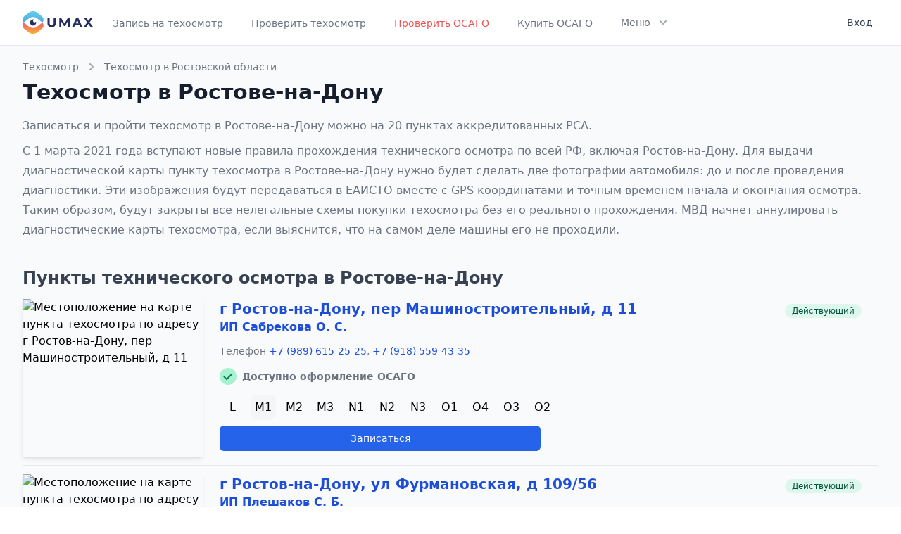

--- FILE ---
content_type: text/html; charset=UTF-8
request_url: https://umax.ru/city/758-rostov-na-donu
body_size: 8793
content:
<!DOCTYPE html>
<html lang="ru">
<head>
    <meta charset="utf-8">
    <meta name="viewport" content="width=device-width, initial-scale=1">
<title>Пройти техосмотр в Ростове-на-Дону по записи. 20 пунктов ТО, цены, адреса | Umax</title>
<meta property="og:title" content="Пройти техосмотр в Ростове-на-Дону по записи. 20 пунктов ТО, цены, адреса">
<meta name="description" content="Запись на технический осмотр в Ростове-на-Дону к аккредитованному РСА пункту техосмотра. Цены, адреса, телефоны, фотографии пунктов.">
<meta property="og:description" content="Запись на технический осмотр в Ростове-на-Дону к аккредитованному РСА пункту техосмотра. Цены, адреса, телефоны, фотографии пунктов.">
<meta name="keywords" content="пункты, техосмотр, город, Ростов-на-Дону, технический осмотр, диагностическая карта, цены">

    <meta name="theme-color" content="#ffffff">
    <link rel="icon" href="/favicon.svg">
    <link rel="mask-icon" href="/favicon.svg" color="#ffffff">
    <link rel="apple-touch-icon" href="/apple-touch-icon.png">
    <link rel="manifest" href="/manifest.json">

    <!-- Fonts -->
    <link href="https://fonts.googleapis.com/css2?family=Nunito:wght@400;600;700&display=swap" rel="stylesheet">

    <!-- Styles -->
    <link rel="stylesheet" href="/css/app.css">
    <link rel="stylesheet" href="https://cdn.jsdelivr.net/npm/@tailwindcss/ui@latest/dist/tailwind-ui.min.css">
    <link rel="stylesheet" href="https://pro.fontawesome.com/releases/v5.10.0/css/all.css" integrity="sha384-AYmEC3Yw5cVb3ZcuHtOA93w35dYTsvhLPVnYs9eStHfGJvOvKxVfELGroGkvsg+p" crossorigin="anonymous"/>

    <script src="https://cdn.jsdelivr.net/gh/alpinejs/alpine@v2.7.0/dist/alpine.min.js" defer></script>
</head>
<body>

<div id="app">
    <div class="min-h-screen bg-white border-b border-gray-200 bg-gray-50">
        <nav x-data="{ open: false }" class="bg-white border-b border-gray-200">
    <div class="max-w-7xl mx-auto px-4 sm:px-6 lg:px-8">
        <div class="flex justify-between h-16">
            <div class="flex">
                <div class="flex-shrink-0 flex items-center">
                    <a href="https://umax.ru">
                        <img class="block lg:hidden h-8 w-auto" src="/img/logo.svg" alt="Umax logo">
                        <img class="hidden lg:block h-8 w-auto" src="/img/logo.svg" alt="Umax logo">
                    </a>
                </div>
                <div class="hidden sm:-my-px sm:ml-6 space-x-8 sm:flex">
                                            
                                                    <a href="https://umax.ru"
                               class="inline-flex items-center px-1 pt-1 border-b-2 border-transparent text-sm font-medium leading-5 text-gray-500 hover:text-gray-700 hover:border-gray-300 focus:outline-none focus:text-gray-700 focus:border-gray-300 transition duration-150 ease-in-out">
                                Запись на техосмотр
                            </a>
                                                                    
                                                    <a href="https://umax.ru/check"
                               class="inline-flex items-center px-1 pt-1 border-b-2 border-transparent text-sm font-medium leading-5 text-gray-500 hover:text-gray-700 hover:border-gray-300 focus:outline-none focus:text-gray-700 focus:border-gray-300 transition duration-150 ease-in-out">
                                Проверить техосмотр
                            </a>
                                                                    
                                                    <a href="https://umax.ru/osago-check"
                               class="inline-flex items-center px-1 pt-1 border-b-2 border-transparent text-sm font-medium leading-5 text-red-500 hover:text-red-700 hover:border-red-300 focus:outline-none focus:text-red-700 focus:border-red-300 transition duration-150 ease-in-out">
                                Проверить ОСАГО
                            </a>
                                                                    
                                                    <a href="https://umax.ru/osago"
                               class="inline-flex items-center px-1 pt-1 border-b-2 border-transparent text-sm font-medium leading-5 text-gray-500 hover:text-gray-700 hover:border-gray-300 focus:outline-none focus:text-gray-700 focus:border-gray-300 transition duration-150 ease-in-out">
                                Купить ОСАГО
                            </a>
                                                                    
                                                                    
                                                                    
                                                                    
                                            
                    <div x-on:click.away="flyoutMenuOpen = false" x-data="{ flyoutMenuOpen: false }"
                         class="inline-flex items-center border-b-2 border-transparent text-sm font-medium leading-5 text-gray-500 hover:text-gray-700 hover:border-gray-300 focus:outline-none focus:text-gray-700 focus:border-gray-300 transition duration-150 ease-in-out">
                        <button x-on:click="flyoutMenuOpen = !flyoutMenuOpen"
                                class="inline-flex items-center px-1 pt-1 border-b-2 border-transparent text-sm font-medium leading-5 focus:outline-none transition duration-150 ease-in-out">
                            <span>Меню</span>
                            <svg x-state:on="Item active" x-state:off="Item inactive"
                                 class="ml-2 h-5 w-5 group-hover:text-gray-500 text-gray-400"
                                 x-bind:class="{ 'text-gray-600': flyoutMenuOpen, 'text-gray-400': !flyoutMenuOpen }"
                                 xmlns="http://www.w3.org/2000/svg" viewBox="0 0 20 20" fill="currentColor"
                                 aria-hidden="true">
                                <path fill-rule="evenodd"
                                      d="M5.293 7.293a1 1 0 011.414 0L10 10.586l3.293-3.293a1 1 0 111.414 1.414l-4 4a1 1 0 01-1.414 0l-4-4a1 1 0 010-1.414z"
                                      clip-rule="evenodd"></path>
                            </svg>
                        </button>

                        <div class="flex items-center justify-center pt-8">
                            <div class="relative">
                                <div x-show="flyoutMenuOpen" x-transition:enter="transition ease-out duration-200"
                                     x-transition:enter-start="opacity-0 translate-y-1"
                                     x-transition:enter-end="opacity-100 translate-y-0"
                                     x-transition:leave="transition ease-in duration-150"
                                     x-transition:leave-start="opacity-100 translate-y-0"
                                     x-transition:leave-end="opacity-0 translate-y-1"
                                     class="absolute z-20 left-1/2 transform -translate-x-1/2 mt-3 px-2 w-screen max-w-xs sm:px-0"
                                     style="display: none;">
                                    <div class="rounded-lg shadow-lg ring-1 ring-black ring-opacity-5 overflow-hidden">
                                        <div class="relative grid gap-6 bg-white px-5 py-6 sm:gap-8 sm:p-8">
                                                                                                                                                                                                                                                                                                                                                                                                                                    <a href="https://umax.ru/osago"
                                                       class="-m-3 p-3 block rounded-md hover:bg-gray-50 transition ease-in-out duration-150">
                                                        <p class="text-base font-medium text-gray-900">
                                                            Купить ОСАГО
                                                        </p>
                                                        
                                                        
                                                        
                                                    </a>
                                                                                                                                                                                                <a href="https://umax.ru/price"
                                                       class="-m-3 p-3 block rounded-md hover:bg-gray-50 transition ease-in-out duration-150">
                                                        <p class="text-base font-medium text-gray-900">
                                                            Стоимость техосмотра
                                                        </p>
                                                        
                                                        
                                                        
                                                    </a>
                                                                                                                                                                                                <a href="https://umax.ru/region"
                                                       class="-m-3 p-3 block rounded-md hover:bg-gray-50 transition ease-in-out duration-150">
                                                        <p class="text-base font-medium text-gray-900">
                                                            Пункты ТО по регионам
                                                        </p>
                                                        
                                                        
                                                        
                                                    </a>
                                                                                                                                                                                                <a href="https://umax.ru/info"
                                                       class="-m-3 p-3 block rounded-md hover:bg-gray-50 transition ease-in-out duration-150">
                                                        <p class="text-base font-medium text-gray-900">
                                                            Информация
                                                        </p>
                                                        
                                                        
                                                        
                                                    </a>
                                                                                                                                                                                                <a href="https://umax.ru/news"
                                                       class="-m-3 p-3 block rounded-md hover:bg-gray-50 transition ease-in-out duration-150">
                                                        <p class="text-base font-medium text-gray-900">
                                                            Новости
                                                        </p>
                                                        
                                                        
                                                        
                                                    </a>
                                                                                                                                    </div>
                                    </div>
                                </div>
                            </div>
                        </div>
                    </div>
                </div>
            </div>
            <div class="hidden sm:ml-6 sm:flex sm:items-center">
                <!-- Profile dropdown -->
                <div x-on:click.away="open = false" class="ml-3 relative" x-data="{ open: false }">
                                            <a href="https://umax.ru/login"
                           class="max-w-xs flex items-center text-sm rounded-full lg:p-2 lg:rounded-md" id="user-menu"
                           aria-label="User menu" aria-haspopup="true">
                            <p class="ml-3 text-cool-gray-700 text-sm leading-5 font-medium lg:block">Вход</p>
                        </a>
                                    </div>
            </div>
            <div class="-mr-2 flex items-center sm:hidden">
                <!-- Mobile menu button -->
                <button x-on:click="open = !open"
                        class="inline-flex items-center justify-center p-2 rounded-md text-gray-400 hover:text-gray-500 hover:bg-gray-100 focus:outline-none focus:bg-gray-100 focus:text-gray-500 transition duration-150 ease-in-out"
                        x-bind:aria-label="open ? 'Close main menu' : 'Main menu'" x-bind:aria-expanded="open"
                        aria-label="Main menu">
                    <svg x-state:on="Menu open" x-state:off="Menu closed"
                         x-bind:class="{ 'hidden': open, 'block': !open }" class="h-6 w-6 block" stroke="currentColor"
                         fill="none" viewBox="0 0 24 24">
                        <path stroke-linecap="round" stroke-linejoin="round" stroke-width="2"
                              d="M4 6h16M4 12h16M4 18h16"></path>
                    </svg>
                    <svg x-state:on="Menu open" x-state:off="Menu closed"
                         x-bind:class="{ 'hidden': !open, 'block': open }" class="h-6 w-6 hidden" stroke="currentColor"
                         fill="none" viewBox="0 0 24 24">
                        <path stroke-linecap="round" stroke-linejoin="round" stroke-width="2"
                              d="M6 18L18 6M6 6l12 12"></path>
                    </svg>
                </button>
            </div>
        </div>
    </div>

    <div x-description="Mobile menu, toggle classes based on menu state." x-show="open" style="display: none;"
         x-state:on="Open" x-state:off="closed" class="sm:hidden block">
        <div class="pt-2 pb-3 space-y-1">

                            <a href="https://umax.ru"
                   class="block pl-3 pr-4 py-2 border-l-4 border-transparent text-base font-medium text-gray-600 hover:text-gray-800 hover:bg-gray-50 hover:border-gray-300 focus:outline-none focus:text-gray-800 focus:bg-gray-50 focus:border-gray-300 transition duration-150 ease-in-out">
                    
                    Запись на техосмотр
                </a>
                            <a href="https://umax.ru/check"
                   class="block pl-3 pr-4 py-2 border-l-4 border-transparent text-base font-medium text-gray-600 hover:text-gray-800 hover:bg-gray-50 hover:border-gray-300 focus:outline-none focus:text-gray-800 focus:bg-gray-50 focus:border-gray-300 transition duration-150 ease-in-out">
                    
                    Проверить техосмотр
                </a>
                            <a href="https://umax.ru/osago-check"
                   class="block pl-3 pr-4 py-2 border-l-4 border-transparent text-base font-medium text-gray-600 hover:text-gray-800 hover:bg-gray-50 hover:border-gray-300 focus:outline-none focus:text-gray-800 focus:bg-gray-50 focus:border-gray-300 transition duration-150 ease-in-out">
                    
                    Проверить ОСАГО
                </a>
                            <a href="https://umax.ru/osago"
                   class="block pl-3 pr-4 py-2 border-l-4 border-transparent text-base font-medium text-gray-600 hover:text-gray-800 hover:bg-gray-50 hover:border-gray-300 focus:outline-none focus:text-gray-800 focus:bg-gray-50 focus:border-gray-300 transition duration-150 ease-in-out">
                    
                    Купить ОСАГО
                </a>
                            <a href="https://umax.ru/price"
                   class="block pl-3 pr-4 py-2 border-l-4 border-transparent text-base font-medium text-gray-600 hover:text-gray-800 hover:bg-gray-50 hover:border-gray-300 focus:outline-none focus:text-gray-800 focus:bg-gray-50 focus:border-gray-300 transition duration-150 ease-in-out">
                    
                    Стоимость техосмотра
                </a>
                            <a href="https://umax.ru/region"
                   class="block pl-3 pr-4 py-2 border-l-4 border-transparent text-base font-medium text-gray-600 hover:text-gray-800 hover:bg-gray-50 hover:border-gray-300 focus:outline-none focus:text-gray-800 focus:bg-gray-50 focus:border-gray-300 transition duration-150 ease-in-out">
                    
                    Пункты ТО по регионам
                </a>
                            <a href="https://umax.ru/info"
                   class="block pl-3 pr-4 py-2 border-l-4 border-transparent text-base font-medium text-gray-600 hover:text-gray-800 hover:bg-gray-50 hover:border-gray-300 focus:outline-none focus:text-gray-800 focus:bg-gray-50 focus:border-gray-300 transition duration-150 ease-in-out">
                    
                    Информация
                </a>
                            <a href="https://umax.ru/news"
                   class="block pl-3 pr-4 py-2 border-l-4 border-transparent text-base font-medium text-gray-600 hover:text-gray-800 hover:bg-gray-50 hover:border-gray-300 focus:outline-none focus:text-gray-800 focus:bg-gray-50 focus:border-gray-300 transition duration-150 ease-in-out">
                    
                    Новости
                </a>
            
        </div>
        <div class="pt-4 pb-3 border-t border-gray-200">
                            <div class="space-y-1" role="menu" aria-orientation="vertical" aria-labelledby="user-menu">
                    <a href="https://umax.ru/login"
                       class="block px-4 py-2 text-base font-medium text-gray-500 hover:text-gray-800 hover:bg-gray-100 focus:outline-none focus:text-gray-800 focus:bg-gray-100 transition duration-150 ease-in-out"
                       role="menuitem">
                        Вход
                    </a>
                </div>
                    </div>
    </div>
</nav>

        <div>
                <div class="max-w-7xl mx-auto px-3 mt-5 sm:px-6 lg:px-8">
        <div>
            <div>
                <nav class="sm:hidden">
                    <a href="https://umax.ru/region/61-rostovskaya-oblast" class="flex items-center text-sm leading-5 font-medium text-gray-500 hover:text-gray-700 transition duration-150 ease-in-out">
                        <!-- Heroicon name: chevron-left -->
                        <svg class="flex-shrink-0 -ml-1 mr-1 h-5 w-5 text-gray-400" xmlns="http://www.w3.org/2000/svg" viewBox="0 0 20 20" fill="currentColor">
                            <path fill-rule="evenodd" d="M12.707 5.293a1 1 0 010 1.414L9.414 10l3.293 3.293a1 1 0 01-1.414 1.414l-4-4a1 1 0 010-1.414l4-4a1 1 0 011.414 0z" clip-rule="evenodd" />
                        </svg>
                        Техосмотр в Ростовской области
                    </a>
                </nav>
                <nav class="hidden sm:flex items-center text-sm leading-5 font-medium">
                    <a href="/" class="text-gray-500 hover:text-gray-700 transition duration-150 ease-in-out">Техосмотр</a>
                    <!-- Heroicon name: chevron-right -->
                    <svg class="flex-shrink-0 mx-2 h-5 w-5 text-gray-400" xmlns="http://www.w3.org/2000/svg" viewBox="0 0 20 20" fill="currentColor">
                        <path fill-rule="evenodd" d="M7.293 14.707a1 1 0 010-1.414L10.586 10 7.293 6.707a1 1 0 011.414-1.414l4 4a1 1 0 010 1.414l-4 4a1 1 0 01-1.414 0z" clip-rule="evenodd" />
                    </svg>
                    <a href="https://umax.ru/region/61-rostovskaya-oblast" class="text-gray-500 hover:text-gray-700 transition duration-150 ease-in-out">
                        Техосмотр в Ростовской области
                    </a>
                </nav>
            </div>
            <div class="mt-2 md:flex md:items-center md:justify-between">
                <div class="flex-1 min-w-0">
                    <h1 class="text-2xl font-bold leading-7 text-gray-900 sm:text-3xl sm:leading-9 sm:truncate">
                        Техосмотр в  Ростове-на-Дону                    </h1>
                                        <div class="my-4 text-base leading-7 text-gray-500">
                                                    <p>Записаться и пройти техосмотр в                             Ростове-на-Дону можно на
                             20 пунктах аккредитованных РСА.
                                                        </p>
                                                <p class="mt-2">
                            С 1 марта 2021 года вступают новые правила прохождения технического осмотра по всей РФ, включая Ростов-на-Дону.
                            Для выдачи диагностической карты пункту техосмотра в Ростове-на-Дону нужно будет сделать две фотографии автомобиля: до и после проведения диагностики. Эти изображения будут передаваться в ЕАИСТО вместе с GPS координатами и точным временем начала и окончания осмотра. Таким образом, будут закрыты все нелегальные схемы покупки техосмотра без его реального прохождения.
                            МВД начнет аннулировать диагностические карты техосмотра, если выяснится, что на самом деле машины его не проходили.
                        </p>
                    </div>
                                    </div>
            </div>
        </div>

                <div class="mt-5">
            <h2 class="text-xl font-bold leading-7 text-gray-700 sm:text-2xl sm:leading-9 sm:truncate">
                Пункты технического осмотра в Ростове-на-Дону            </h2>

            <div class="mt-3 mb-4">
                                    <div>
    <div class="sm:flex mb-3 pb-3 border-b border-gray-200">
                <div class="flex-none sm:mr-6 sm:mx-0 sm:w-64 relative shadow-md">
             <a href="https://umax.ru/point/6933">                 <img src="https://static-maps.yandex.ru/1.x/?ll=39.607047,47.209655&amp;size=400,256&amp;z=13&amp;l=map&amp;pt=39.607047,47.209655,comma" alt="Местоположение на карте пункта техосмотра по адресу г Ростов-на-Дону, пер Машиностроительный, д 11" class="sm:absolute inset-0 w-full h-full object-cover" />
             </a>         </div>
                <div class="flex-auto pt-2 sm:pr-6 sm:pt-0">
            <div class="flex flex-wrap">
                <div class="flex-auto text-xl font-semibold">
                    <h3>
                        <a class="link" href="https://umax.ru/point/6933">г Ростов-на-Дону, пер Машиностроительный, д 11</a>
                    </h3>

                                        <div class="text-base text-gray-700">
                        <a class="link" href="https://umax.ru/operator/05343">ИП Сабрекова О. С.</a>
                    </div>
                                    </div>
                <div class="text-xl font-semibold text-gray-500">
                    <span class="inline-flex items-center px-2.5 py-0.5 rounded-full text-xs font-medium leading-4 bg-green-100 text-green-800">Действующий</span>
                </div>
                <div class="w-full text-sm font-medium text-gray-500 mt-2">
                                            <div class="flex mt-1 mb-3 mr-1 space-x-2">
                            Телефон
                            <span class="ml-1">
                                <a class="link" href="tel:+79896152525">+7 (989) 615-25-25</a>, <a class="link" href="tel:+79185594335">+7 (918) 559-43-35</a>
                            </span>
                        </div>
                    
                                                                                                                    <p class="flex mt-1 mb-1 mr-1 space-x-2">
                                <svg class="w-6 h-6 flex-none mt-0.5" fill="none"><circle cx="12" cy="12" r="12" fill="#A7F3D0"></circle><path d="M18 8l-8 8-4-4" stroke="#047857" stroke-width="2"></path></svg>
                                <strong class="text-sm leading-7 font-semibold text-gray-500">Доступно оформление ОСАГО</strong>
                            </p>
                                                                                                                                                                                                                                            </div>
            </div>
            <div class="flex items-baseline mt-2 mb-2">
                                <div class="space-x-2 flex flex-wrap">
                                            <div class="w-9 h-9 flex items-center justify-center ">L</div>
                                            <div class="w-9 h-9 flex items-center justify-center  bg-gray-100 rounded-lg ">M1</div>
                                            <div class="w-9 h-9 flex items-center justify-center ">M2</div>
                                            <div class="w-9 h-9 flex items-center justify-center ">M3</div>
                                            <div class="w-9 h-9 flex items-center justify-center ">N1</div>
                                            <div class="w-9 h-9 flex items-center justify-center ">N2</div>
                                            <div class="w-9 h-9 flex items-center justify-center ">N3</div>
                                            <div class="w-9 h-9 flex items-center justify-center ">O1</div>
                                            <div class="w-9 h-9 flex items-center justify-center ">O4</div>
                                            <div class="w-9 h-9 flex items-center justify-center ">O3</div>
                                            <div class="w-9 h-9 flex items-center justify-center ">O2</div>
                                    </div>
            </div>

            
            <div class="flex space-x-3 mt-2 mb-2 text-sm font-medium">
                <div class="flex-auto flex space-x-3 h-9">
                                            <a href="https://umax.ru/point/6933" class="btn btn-primary w-full md:w-1/2 flex items-center">Записаться</a>
                                    </div>
            </div>

                    </div>
    </div>
</div>
                                    <div>
    <div class="sm:flex mb-3 pb-3 border-b border-gray-200">
                <div class="flex-none sm:mr-6 sm:mx-0 sm:w-64 relative shadow-md">
             <a href="https://umax.ru/point/657">                 <img src="https://static-maps.yandex.ru/1.x/?ll=39.719785,47.271226&amp;size=400,256&amp;z=13&amp;l=map&amp;pt=39.719785,47.271226,comma" alt="Местоположение на карте пункта техосмотра по адресу г Ростов-на-Дону, ул Фурмановская, д 109/56  " class="sm:absolute inset-0 w-full h-full object-cover" />
             </a>         </div>
                <div class="flex-auto pt-2 sm:pr-6 sm:pt-0">
            <div class="flex flex-wrap">
                <div class="flex-auto text-xl font-semibold">
                    <h3>
                        <a class="link" href="https://umax.ru/point/657">г Ростов-на-Дону, ул Фурмановская, д 109/56  </a>
                    </h3>

                                        <div class="text-base text-gray-700">
                        <a class="link" href="https://umax.ru/operator/10117">ИП Плешаков С. Б.</a>
                    </div>
                                    </div>
                <div class="text-xl font-semibold text-gray-500">
                    <span class="inline-flex items-center px-2.5 py-0.5 rounded-full text-xs font-medium leading-4 bg-green-100 text-green-800">Действующий</span>
                </div>
                <div class="w-full text-sm font-medium text-gray-500 mt-2">
                                            <div class="flex mt-1 mb-3 mr-1 space-x-2">
                            Телефон
                            <span class="ml-1">
                                <a class="link" href="tel:+79885869926">+7 (988) 586-99-26</a>
                            </span>
                        </div>
                    
                                                                        <p class="flex mt-1 mb-1 mr-1 space-x-2">
                                <svg class="w-6 h-6 flex-none mt-0.5" fill="none"><circle cx="12" cy="12" r="12" fill="#A7F3D0"></circle><path d="M18 8l-8 8-4-4" stroke="#047857" stroke-width="2"></path></svg>
                                <strong class="text-sm leading-7 font-semibold text-gray-500">Оплата картой</strong>
                            </p>
                                                                                                <p class="flex mt-1 mb-1 mr-1 space-x-2">
                                <svg class="w-6 h-6 flex-none mt-0.5" fill="none"><circle cx="12" cy="12" r="12" fill="#A7F3D0"></circle><path d="M18 8l-8 8-4-4" stroke="#047857" stroke-width="2"></path></svg>
                                <strong class="text-sm leading-7 font-semibold text-gray-500">Доступно оформление ОСАГО</strong>
                            </p>
                                                                                                                                                                                                                                            </div>
            </div>
            <div class="flex items-baseline mt-2 mb-2">
                                <div class="space-x-2 flex flex-wrap">
                                            <div class="w-9 h-9 flex items-center justify-center ">N1</div>
                                            <div class="w-9 h-9 flex items-center justify-center  bg-gray-100 rounded-lg ">M1</div>
                                    </div>
            </div>

            
            <div class="flex space-x-3 mt-2 mb-2 text-sm font-medium">
                <div class="flex-auto flex space-x-3 h-9">
                                            <a href="https://umax.ru/point/657" class="btn btn-primary w-full md:w-1/2 flex items-center">Записаться</a>
                                    </div>
            </div>

                    </div>
    </div>
</div>
                                    <div>
    <div class="sm:flex mb-3 pb-3 border-b border-gray-200">
                <div class="flex-none sm:mr-6 sm:mx-0 sm:w-64 relative shadow-md">
             <a href="https://umax.ru/point/15720">                 <img src="https://static-maps.yandex.ru/1.x/?ll=39.594444,47.239167&amp;size=400,256&amp;z=13&amp;l=map&amp;pt=39.594444,47.239167,comma" alt="Местоположение на карте пункта техосмотра по адресу г Ростов-на-Дону, ул Доватора, д 152В" class="sm:absolute inset-0 w-full h-full object-cover" />
             </a>         </div>
                <div class="flex-auto pt-2 sm:pr-6 sm:pt-0">
            <div class="flex flex-wrap">
                <div class="flex-auto text-xl font-semibold">
                    <h3>
                        <a class="link" href="https://umax.ru/point/15720">г Ростов-на-Дону, ул Доватора, д 152В</a>
                    </h3>

                                        <div class="text-base text-gray-700">
                        <a class="link" href="https://umax.ru/operator/10117">ИП Плешаков С. Б.</a>
                    </div>
                                    </div>
                <div class="text-xl font-semibold text-gray-500">
                    <span class="inline-flex items-center px-2.5 py-0.5 rounded-full text-xs font-medium leading-4 bg-green-100 text-green-800">Действующий</span>
                </div>
                <div class="w-full text-sm font-medium text-gray-500 mt-2">
                                            <div class="flex mt-1 mb-3 mr-1 space-x-2">
                            Телефон
                            <span class="ml-1">
                                <a class="link" href="tel:+79895001114">+7 (989) 500-11-14</a>
                            </span>
                        </div>
                    
                                                                                                                                                                                                                                                                                                            </div>
            </div>
            <div class="flex items-baseline mt-2 mb-2">
                                <div class="space-x-2 flex flex-wrap">
                                            <div class="w-9 h-9 flex items-center justify-center ">L</div>
                                            <div class="w-9 h-9 flex items-center justify-center  bg-gray-100 rounded-lg ">M1</div>
                                            <div class="w-9 h-9 flex items-center justify-center ">N1</div>
                                    </div>
            </div>

            
            <div class="flex space-x-3 mt-2 mb-2 text-sm font-medium">
                <div class="flex-auto flex space-x-3 h-9">
                                            <a href="https://umax.ru/point/15720" class="btn btn-primary w-full md:w-1/2 flex items-center">Записаться</a>
                                    </div>
            </div>

                    </div>
    </div>
</div>
                                    <div>
    <div class="sm:flex mb-3 pb-3 border-b border-gray-200">
                <div class="flex-none sm:mr-6 sm:mx-0 sm:w-64 relative shadow-md">
             <a href="https://umax.ru/point/17597">                 <img src="https://static-maps.yandex.ru/1.x/?ll=39.76206,47.28037&amp;size=400,256&amp;z=13&amp;l=map&amp;pt=39.76206,47.28037,comma" alt="Местоположение на карте пункта техосмотра по адресу г Ростов-на-Дону, ул Вятская, д 110Б" class="sm:absolute inset-0 w-full h-full object-cover" />
             </a>         </div>
                <div class="flex-auto pt-2 sm:pr-6 sm:pt-0">
            <div class="flex flex-wrap">
                <div class="flex-auto text-xl font-semibold">
                    <h3>
                        <a class="link" href="https://umax.ru/point/17597">г Ростов-на-Дону, ул Вятская, д 110Б</a>
                    </h3>

                                        <div class="text-base text-gray-700">
                        <a class="link" href="https://umax.ru/operator/11679">ИП Евтушенко О. И.</a>
                    </div>
                                    </div>
                <div class="text-xl font-semibold text-gray-500">
                    <span class="inline-flex items-center px-2.5 py-0.5 rounded-full text-xs font-medium leading-4 bg-green-100 text-green-800">Действующий</span>
                </div>
                <div class="w-full text-sm font-medium text-gray-500 mt-2">
                                            <div class="flex mt-1 mb-3 mr-1 space-x-2">
                            Телефон
                            <span class="ml-1">
                                <a class="link" href="tel:+79281132080">+7 (928) 113-20-80</a>
                            </span>
                        </div>
                    
                                                                                                                                                                                                                                                                                                            </div>
            </div>
            <div class="flex items-baseline mt-2 mb-2">
                                <div class="space-x-2 flex flex-wrap">
                                            <div class="w-9 h-9 flex items-center justify-center ">L</div>
                                            <div class="w-9 h-9 flex items-center justify-center  bg-gray-100 rounded-lg ">M1</div>
                                    </div>
            </div>

            
            <div class="flex space-x-3 mt-2 mb-2 text-sm font-medium">
                <div class="flex-auto flex space-x-3 h-9">
                                            <a href="https://umax.ru/point/17597" class="btn btn-primary w-full md:w-1/2 flex items-center">Записаться</a>
                                    </div>
            </div>

                    </div>
    </div>
</div>
                                    <div>
    <div class="sm:flex mb-3 pb-3 border-b border-gray-200">
                <div class="flex-none sm:mr-6 sm:mx-0 sm:w-64 relative shadow-md">
             <a href="https://umax.ru/point/10298">                 <img src="https://static-maps.yandex.ru/1.x/?ll=39.796943,47.260194&amp;size=400,256&amp;z=13&amp;l=map&amp;pt=39.796943,47.260194,comma" alt="Местоположение на карте пункта техосмотра по адресу г Ростов-на-Дону, ул Зеленая, д 23" class="sm:absolute inset-0 w-full h-full object-cover" />
             </a>         </div>
                <div class="flex-auto pt-2 sm:pr-6 sm:pt-0">
            <div class="flex flex-wrap">
                <div class="flex-auto text-xl font-semibold">
                    <h3>
                        <a class="link" href="https://umax.ru/point/10298">г Ростов-на-Дону, ул Зеленая, д 23</a>
                    </h3>

                                        <div class="text-base text-gray-700">
                        <a class="link" href="https://umax.ru/operator/11679">ИП Евтушенко О. И.</a>
                    </div>
                                    </div>
                <div class="text-xl font-semibold text-gray-500">
                    <span class="inline-flex items-center px-2.5 py-0.5 rounded-full text-xs font-medium leading-4 bg-green-100 text-green-800">Действующий</span>
                </div>
                <div class="w-full text-sm font-medium text-gray-500 mt-2">
                                            <div class="flex mt-1 mb-3 mr-1 space-x-2">
                            Телефон
                            <span class="ml-1">
                                <a class="link" href="tel:+79281132080">+7 (928) 113-20-80</a>
                            </span>
                        </div>
                    
                                                                                                                                                                                                                                                                                                            </div>
            </div>
            <div class="flex items-baseline mt-2 mb-2">
                                <div class="space-x-2 flex flex-wrap">
                                            <div class="w-9 h-9 flex items-center justify-center  bg-gray-100 rounded-lg ">M1</div>
                                            <div class="w-9 h-9 flex items-center justify-center ">N1</div>
                                    </div>
            </div>

            
            <div class="flex space-x-3 mt-2 mb-2 text-sm font-medium">
                <div class="flex-auto flex space-x-3 h-9">
                                            <a href="https://umax.ru/point/10298" class="btn btn-primary w-full md:w-1/2 flex items-center">Записаться</a>
                                    </div>
            </div>

                    </div>
    </div>
</div>
                                    <div>
    <div class="sm:flex mb-3 pb-3 border-b border-gray-200">
                <div class="flex-none sm:mr-6 sm:mx-0 sm:w-64 relative shadow-md">
             <a href="https://umax.ru/point/16871">                 <img src="https://static-maps.yandex.ru/1.x/?ll=39.763186,47.273032&amp;size=400,256&amp;z=13&amp;l=map&amp;pt=39.763186,47.273032,comma" alt="Местоположение на карте пункта техосмотра по адресу г Ростов-на-Дону, ул 50-летия Ростсельмаша, д 8Г" class="sm:absolute inset-0 w-full h-full object-cover" />
             </a>         </div>
                <div class="flex-auto pt-2 sm:pr-6 sm:pt-0">
            <div class="flex flex-wrap">
                <div class="flex-auto text-xl font-semibold">
                    <h3>
                        <a class="link" href="https://umax.ru/point/16871">г Ростов-на-Дону, ул 50-летия Ростсельмаша, д 8Г</a>
                    </h3>

                                        <div class="text-base text-gray-700">
                        <a class="link" href="https://umax.ru/operator/09978">ИП Горохов А. М.</a>
                    </div>
                                    </div>
                <div class="text-xl font-semibold text-gray-500">
                    <span class="inline-flex items-center px-2.5 py-0.5 rounded-full text-xs font-medium leading-4 bg-green-100 text-green-800">Действующий</span>
                </div>
                <div class="w-full text-sm font-medium text-gray-500 mt-2">
                                            <div class="flex mt-1 mb-3 mr-1 space-x-2">
                            Телефон
                            <span class="ml-1">
                                <a class="link" href="tel:+79281409552">+7 (928) 140-95-52</a>
                            </span>
                        </div>
                    
                                                                                                                                                                                                                                                                                                            </div>
            </div>
            <div class="flex items-baseline mt-2 mb-2">
                                <div class="space-x-2 flex flex-wrap">
                                            <div class="w-9 h-9 flex items-center justify-center ">L</div>
                                            <div class="w-9 h-9 flex items-center justify-center  bg-gray-100 rounded-lg ">M1</div>
                                            <div class="w-9 h-9 flex items-center justify-center ">N1</div>
                                    </div>
            </div>

            
            <div class="flex space-x-3 mt-2 mb-2 text-sm font-medium">
                <div class="flex-auto flex space-x-3 h-9">
                                            <a href="https://umax.ru/point/16871" class="btn btn-primary w-full md:w-1/2 flex items-center">Записаться</a>
                                    </div>
            </div>

                    </div>
    </div>
</div>
                                    <div>
    <div class="sm:flex mb-3 pb-3 border-b border-gray-200">
                <div class="flex-none sm:mr-6 sm:mx-0 sm:w-64 relative shadow-md">
             <a href="https://umax.ru/point/14490">                 <img src="https://static-maps.yandex.ru/1.x/?ll=39.738555,47.301569&amp;size=400,256&amp;z=13&amp;l=map&amp;pt=39.738555,47.301569,comma" alt="Местоположение на карте пункта техосмотра по адресу г Ростов-на-Дону, ул Атарбекова, зд 96Б " class="sm:absolute inset-0 w-full h-full object-cover" />
             </a>         </div>
                <div class="flex-auto pt-2 sm:pr-6 sm:pt-0">
            <div class="flex flex-wrap">
                <div class="flex-auto text-xl font-semibold">
                    <h3>
                        <a class="link" href="https://umax.ru/point/14490">г Ростов-на-Дону, ул Атарбекова, зд 96Б </a>
                    </h3>

                                        <div class="text-base text-gray-700">
                        <a class="link" href="https://umax.ru/operator/12220">ООО &quot; СТОИРА &quot;СТРОНГ МОТОРС&quot;</a>
                    </div>
                                    </div>
                <div class="text-xl font-semibold text-gray-500">
                    <span class="inline-flex items-center px-2.5 py-0.5 rounded-full text-xs font-medium leading-4 bg-green-100 text-green-800">Действующий</span>
                </div>
                <div class="w-full text-sm font-medium text-gray-500 mt-2">
                                            <div class="flex mt-1 mb-3 mr-1 space-x-2">
                            Телефон
                            <span class="ml-1">
                                <a class="link" href="tel:+79526057777">+7 (952) 605-77-77</a>
                            </span>
                        </div>
                    
                                                                                                                                                                                                                                                                                                            </div>
            </div>
            <div class="flex items-baseline mt-2 mb-2">
                                <div class="space-x-2 flex flex-wrap">
                                            <div class="w-9 h-9 flex items-center justify-center ">L</div>
                                            <div class="w-9 h-9 flex items-center justify-center  bg-gray-100 rounded-lg ">M1</div>
                                            <div class="w-9 h-9 flex items-center justify-center ">N1</div>
                                            <div class="w-9 h-9 flex items-center justify-center ">O1</div>
                                    </div>
            </div>

            
            <div class="flex space-x-3 mt-2 mb-2 text-sm font-medium">
                <div class="flex-auto flex space-x-3 h-9">
                                            <a href="https://umax.ru/point/14490" class="btn btn-primary w-full md:w-1/2 flex items-center">Записаться</a>
                                    </div>
            </div>

                    </div>
    </div>
</div>
                                    <div>
    <div class="sm:flex mb-3 pb-3 border-b border-gray-200">
                <div class="flex-none sm:mr-6 sm:mx-0 sm:w-64 relative shadow-md">
             <a href="https://umax.ru/point/17326">                 <img src="https://static-maps.yandex.ru/1.x/?ll=39.773908,47.277635&amp;size=400,256&amp;z=13&amp;l=map&amp;pt=39.773908,47.277635,comma" alt="Местоположение на карте пункта техосмотра по адресу г Ростов-на-Дону, ул Орская, зд 14В" class="sm:absolute inset-0 w-full h-full object-cover" />
             </a>         </div>
                <div class="flex-auto pt-2 sm:pr-6 sm:pt-0">
            <div class="flex flex-wrap">
                <div class="flex-auto text-xl font-semibold">
                    <h3>
                        <a class="link" href="https://umax.ru/point/17326">г Ростов-на-Дону, ул Орская, зд 14В</a>
                    </h3>

                                        <div class="text-base text-gray-700">
                        <a class="link" href="https://umax.ru/operator/15341">ИП Плотников Е. В.</a>
                    </div>
                                    </div>
                <div class="text-xl font-semibold text-gray-500">
                    <span class="inline-flex items-center px-2.5 py-0.5 rounded-full text-xs font-medium leading-4 bg-green-100 text-green-800">Действующий</span>
                </div>
                <div class="w-full text-sm font-medium text-gray-500 mt-2">
                                            <div class="flex mt-1 mb-3 mr-1 space-x-2">
                            Телефон
                            <span class="ml-1">
                                <a class="link" href="tel:+79185803344">+7 (918) 580-33-44</a>
                            </span>
                        </div>
                    
                                                                                                                                                                                                                                                                                                            </div>
            </div>
            <div class="flex items-baseline mt-2 mb-2">
                                <div class="space-x-2 flex flex-wrap">
                                            <div class="w-9 h-9 flex items-center justify-center ">L</div>
                                            <div class="w-9 h-9 flex items-center justify-center  bg-gray-100 rounded-lg ">M1</div>
                                            <div class="w-9 h-9 flex items-center justify-center ">N1</div>
                                    </div>
            </div>

            
            <div class="flex space-x-3 mt-2 mb-2 text-sm font-medium">
                <div class="flex-auto flex space-x-3 h-9">
                                            <a href="https://umax.ru/point/17326" class="btn btn-primary w-full md:w-1/2 flex items-center">Записаться</a>
                                    </div>
            </div>

                    </div>
    </div>
</div>
                                    <div>
    <div class="sm:flex mb-3 pb-3 border-b border-gray-200">
                <div class="flex-none sm:mr-6 sm:mx-0 sm:w-64 relative shadow-md">
             <a href="https://umax.ru/point/17970">                 <img src="https://static-maps.yandex.ru/1.x/?ll=39.796786,47.260216&amp;size=400,256&amp;z=13&amp;l=map&amp;pt=39.796786,47.260216,comma" alt="Местоположение на карте пункта техосмотра по адресу г Ростов-на-Дону, ул Зеленая, зд 23" class="sm:absolute inset-0 w-full h-full object-cover" />
             </a>         </div>
                <div class="flex-auto pt-2 sm:pr-6 sm:pt-0">
            <div class="flex flex-wrap">
                <div class="flex-auto text-xl font-semibold">
                    <h3>
                        <a class="link" href="https://umax.ru/point/17970">г Ростов-на-Дону, ул Зеленая, зд 23</a>
                    </h3>

                                        <div class="text-base text-gray-700">
                        <a class="link" href="https://umax.ru/operator/15443">ИП Соколова М. С.</a>
                    </div>
                                    </div>
                <div class="text-xl font-semibold text-gray-500">
                    <span class="inline-flex items-center px-2.5 py-0.5 rounded-full text-xs font-medium leading-4 bg-green-100 text-green-800">Действующий</span>
                </div>
                <div class="w-full text-sm font-medium text-gray-500 mt-2">
                                            <div class="flex mt-1 mb-3 mr-1 space-x-2">
                            Телефон
                            <span class="ml-1">
                                <a class="link" href="tel:+79525652727">+7 (952) 565-27-27</a>
                            </span>
                        </div>
                    
                                                                                                                                                                                                                                                                                                            </div>
            </div>
            <div class="flex items-baseline mt-2 mb-2">
                                <div class="space-x-2 flex flex-wrap">
                                            <div class="w-9 h-9 flex items-center justify-center ">L</div>
                                    </div>
            </div>

            
            <div class="flex space-x-3 mt-2 mb-2 text-sm font-medium">
                <div class="flex-auto flex space-x-3 h-9">
                                            <a href="https://umax.ru/point/17970" class="btn btn-primary w-full md:w-1/2 flex items-center">Записаться</a>
                                    </div>
            </div>

                    </div>
    </div>
</div>
                                    <div>
    <div class="sm:flex mb-3 pb-3 border-b border-gray-200">
                <div class="flex-none sm:mr-6 sm:mx-0 sm:w-64 relative shadow-md">
             <a href="https://umax.ru/point/18333">                 <img src="https://static-maps.yandex.ru/1.x/?ll=39.739375,47.239466&amp;size=400,256&amp;z=13&amp;l=map&amp;pt=39.739375,47.239466,comma" alt="Местоположение на карте пункта техосмотра по адресу г Ростов-на-Дону, пер Энергетиков, д 5" class="sm:absolute inset-0 w-full h-full object-cover" />
             </a>         </div>
                <div class="flex-auto pt-2 sm:pr-6 sm:pt-0">
            <div class="flex flex-wrap">
                <div class="flex-auto text-xl font-semibold">
                    <h3>
                        <a class="link" href="https://umax.ru/point/18333">г Ростов-на-Дону, пер Энергетиков, д 5</a>
                    </h3>

                                        <div class="text-base text-gray-700">
                        <a class="link" href="https://umax.ru/operator/16150">ООО &quot;ТЕХОСМОТР ЮГ&quot;</a>
                    </div>
                                    </div>
                <div class="text-xl font-semibold text-gray-500">
                    <span class="inline-flex items-center px-2.5 py-0.5 rounded-full text-xs font-medium leading-4 bg-green-100 text-green-800">Действующий</span>
                </div>
                <div class="w-full text-sm font-medium text-gray-500 mt-2">
                                            <div class="flex mt-1 mb-3 mr-1 space-x-2">
                            Телефон
                            <span class="ml-1">
                                <a class="link" href="tel:+79085043937">+7 (908) 504-39-37</a>
                            </span>
                        </div>
                    
                                                                                                                                                                                                                                                                                                            </div>
            </div>
            <div class="flex items-baseline mt-2 mb-2">
                                <div class="space-x-2 flex flex-wrap">
                                            <div class="w-9 h-9 flex items-center justify-center ">L</div>
                                            <div class="w-9 h-9 flex items-center justify-center  bg-gray-100 rounded-lg ">M1</div>
                                            <div class="w-9 h-9 flex items-center justify-center ">N1</div>
                                            <div class="w-9 h-9 flex items-center justify-center ">N2</div>
                                            <div class="w-9 h-9 flex items-center justify-center ">M2</div>
                                            <div class="w-9 h-9 flex items-center justify-center ">M3</div>
                                            <div class="w-9 h-9 flex items-center justify-center ">N3</div>
                                    </div>
            </div>

            
            <div class="flex space-x-3 mt-2 mb-2 text-sm font-medium">
                <div class="flex-auto flex space-x-3 h-9">
                                            <a href="https://umax.ru/point/18333" class="btn btn-primary w-full md:w-1/2 flex items-center">Записаться</a>
                                    </div>
            </div>

                    </div>
    </div>
</div>
                                    <div>
    <div class="sm:flex mb-3 pb-3 border-b border-gray-200">
                <div class="flex-none sm:mr-6 sm:mx-0 sm:w-64 relative shadow-md">
             <a href="https://umax.ru/point/15469">                 <img src="https://static-maps.yandex.ru/1.x/?ll=39.593903,47.237102&amp;size=400,256&amp;z=13&amp;l=map&amp;pt=39.593903,47.237102,comma" alt="Местоположение на карте пункта техосмотра по адресу г Ростов-на-Дону, ул Доватора, зд 271 стр 1" class="sm:absolute inset-0 w-full h-full object-cover" />
             </a>         </div>
                <div class="flex-auto pt-2 sm:pr-6 sm:pt-0">
            <div class="flex flex-wrap">
                <div class="flex-auto text-xl font-semibold">
                    <h3>
                        <a class="link" href="https://umax.ru/point/15469">г Ростов-на-Дону, ул Доватора, зд 271 стр 1</a>
                    </h3>

                                        <div class="text-base text-gray-700">
                        <a class="link" href="https://umax.ru/operator/12861">ИП Приходько А. Г.</a>
                    </div>
                                    </div>
                <div class="text-xl font-semibold text-gray-500">
                    <span class="inline-flex items-center px-2.5 py-0.5 rounded-full text-xs font-medium leading-4 bg-green-100 text-green-800">Действующий</span>
                </div>
                <div class="w-full text-sm font-medium text-gray-500 mt-2">
                                            <div class="flex mt-1 mb-3 mr-1 space-x-2">
                            Телефон
                            <span class="ml-1">
                                <a class="link" href="tel:+79613056777">+7 (961) 305-67-77</a>
                            </span>
                        </div>
                    
                                                                                                                                                                                                                                                                                                            </div>
            </div>
            <div class="flex items-baseline mt-2 mb-2">
                                <div class="space-x-2 flex flex-wrap">
                                            <div class="w-9 h-9 flex items-center justify-center ">L</div>
                                            <div class="w-9 h-9 flex items-center justify-center  bg-gray-100 rounded-lg ">M1</div>
                                            <div class="w-9 h-9 flex items-center justify-center ">N1</div>
                                    </div>
            </div>

            
            <div class="flex space-x-3 mt-2 mb-2 text-sm font-medium">
                <div class="flex-auto flex space-x-3 h-9">
                                            <a href="https://umax.ru/point/15469" class="btn btn-primary w-full md:w-1/2 flex items-center">Записаться</a>
                                    </div>
            </div>

                    </div>
    </div>
</div>
                                    <div>
    <div class="sm:flex mb-3 pb-3 border-b border-gray-200">
                <div class="flex-none sm:mr-6 sm:mx-0 sm:w-64 relative shadow-md">
             <a href="https://umax.ru/point/3416">                 <img src="https://static-maps.yandex.ru/1.x/?ll=39.695082,47.211294&amp;size=400,256&amp;z=13&amp;l=map&amp;pt=39.695082,47.211294,comma" alt="Местоположение на карте пункта техосмотра по адресу г Ростов-на-Дону, ул Портовая, д 31  " class="sm:absolute inset-0 w-full h-full object-cover" />
             </a>         </div>
                <div class="flex-auto pt-2 sm:pr-6 sm:pt-0">
            <div class="flex flex-wrap">
                <div class="flex-auto text-xl font-semibold">
                    <h3>
                        <a class="link" href="https://umax.ru/point/3416">г Ростов-на-Дону, ул Портовая, д 31  </a>
                    </h3>

                                        <div class="text-base text-gray-700">
                        <a class="link" href="https://umax.ru/operator/06031">ИП Носков Д. А.</a>
                    </div>
                                    </div>
                <div class="text-xl font-semibold text-gray-500">
                    <span class="inline-flex items-center px-2.5 py-0.5 rounded-full text-xs font-medium leading-4 bg-green-100 text-green-800">Действующий</span>
                </div>
                <div class="w-full text-sm font-medium text-gray-500 mt-2">
                                            <div class="flex mt-1 mb-3 mr-1 space-x-2">
                            Телефон
                            <span class="ml-1">
                                <a class="link" href="tel:+79185932731">+7 (918) 593-27-31</a>
                            </span>
                        </div>
                    
                                                                                                                                                                                                                                                                                                            </div>
            </div>
            <div class="flex items-baseline mt-2 mb-2">
                                <div class="space-x-2 flex flex-wrap">
                                            <div class="w-9 h-9 flex items-center justify-center ">L</div>
                                            <div class="w-9 h-9 flex items-center justify-center  bg-gray-100 rounded-lg ">M1</div>
                                            <div class="w-9 h-9 flex items-center justify-center ">N1</div>
                                            <div class="w-9 h-9 flex items-center justify-center ">N2</div>
                                            <div class="w-9 h-9 flex items-center justify-center ">M2</div>
                                    </div>
            </div>

            
            <div class="flex space-x-3 mt-2 mb-2 text-sm font-medium">
                <div class="flex-auto flex space-x-3 h-9">
                                            <a href="https://umax.ru/point/3416" class="btn btn-primary w-full md:w-1/2 flex items-center">Записаться</a>
                                    </div>
            </div>

                    </div>
    </div>
</div>
                                    <div>
    <div class="sm:flex mb-3 pb-3 border-b border-gray-200">
                <div class="flex-none sm:mr-6 sm:mx-0 sm:w-64 relative shadow-md">
             <a href="https://umax.ru/point/4849">                 <img src="https://static-maps.yandex.ru/1.x/?ll=39.781476,47.289433&amp;size=400,256&amp;z=13&amp;l=map&amp;pt=39.781476,47.289433,comma" alt="Местоположение на карте пункта техосмотра по адресу г Ростов-на-Дону, ул Орская, д 27 " class="sm:absolute inset-0 w-full h-full object-cover" />
             </a>         </div>
                <div class="flex-auto pt-2 sm:pr-6 sm:pt-0">
            <div class="flex flex-wrap">
                <div class="flex-auto text-xl font-semibold">
                    <h3>
                        <a class="link" href="https://umax.ru/point/4849">г Ростов-на-Дону, ул Орская, д 27 </a>
                    </h3>

                                        <div class="text-base text-gray-700">
                        <a class="link" href="https://umax.ru/operator/01050">ООО &quot;ЮГДОРСНАБ&quot;</a>
                    </div>
                                    </div>
                <div class="text-xl font-semibold text-gray-500">
                    <span class="inline-flex items-center px-2.5 py-0.5 rounded-full text-xs font-medium leading-4 bg-green-100 text-green-800">Действующий</span>
                </div>
                <div class="w-full text-sm font-medium text-gray-500 mt-2">
                                            <div class="flex mt-1 mb-3 mr-1 space-x-2">
                            Телефон
                            <span class="ml-1">
                                <a class="link" href="tel:+79094308866">+7 (909) 430-88-66</a>
                            </span>
                        </div>
                    
                                                                                                                                                                                                                                                                                                            </div>
            </div>
            <div class="flex items-baseline mt-2 mb-2">
                                <div class="space-x-2 flex flex-wrap">
                                            <div class="w-9 h-9 flex items-center justify-center ">O3</div>
                                            <div class="w-9 h-9 flex items-center justify-center ">M2</div>
                                            <div class="w-9 h-9 flex items-center justify-center ">N1</div>
                                            <div class="w-9 h-9 flex items-center justify-center ">L</div>
                                            <div class="w-9 h-9 flex items-center justify-center ">N3</div>
                                            <div class="w-9 h-9 flex items-center justify-center  bg-gray-100 rounded-lg ">M1</div>
                                            <div class="w-9 h-9 flex items-center justify-center ">N2</div>
                                            <div class="w-9 h-9 flex items-center justify-center ">O2</div>
                                            <div class="w-9 h-9 flex items-center justify-center ">O1</div>
                                            <div class="w-9 h-9 flex items-center justify-center ">O4</div>
                                            <div class="w-9 h-9 flex items-center justify-center ">M3</div>
                                    </div>
            </div>

            
            <div class="flex space-x-3 mt-2 mb-2 text-sm font-medium">
                <div class="flex-auto flex space-x-3 h-9">
                                            <a href="https://umax.ru/point/4849" class="btn btn-primary w-full md:w-1/2 flex items-center">Записаться</a>
                                    </div>
            </div>

                    </div>
    </div>
</div>
                                    <div>
    <div class="sm:flex mb-3 pb-3 border-b border-gray-200">
                <div class="flex-none sm:mr-6 sm:mx-0 sm:w-64 relative shadow-md">
             <a href="https://umax.ru/point/2995">                 <img src="https://static-maps.yandex.ru/1.x/?ll=39.649752,47.246873&amp;size=400,256&amp;z=13&amp;l=map&amp;pt=39.649752,47.246873,comma" alt="Местоположение на карте пункта техосмотра по адресу г Ростов-на-Дону, ул Ейская, д 11Д" class="sm:absolute inset-0 w-full h-full object-cover" />
             </a>         </div>
                <div class="flex-auto pt-2 sm:pr-6 sm:pt-0">
            <div class="flex flex-wrap">
                <div class="flex-auto text-xl font-semibold">
                    <h3>
                        <a class="link" href="https://umax.ru/point/2995">г Ростов-на-Дону, ул Ейская, д 11Д</a>
                    </h3>

                                        <div class="text-base text-gray-700">
                        <a class="link" href="https://umax.ru/operator/06664">ИП Мальцев Г. М.</a>
                    </div>
                                    </div>
                <div class="text-xl font-semibold text-gray-500">
                    <span class="inline-flex items-center px-2.5 py-0.5 rounded-full text-xs font-medium leading-4 bg-green-100 text-green-800">Действующий</span>
                </div>
                <div class="w-full text-sm font-medium text-gray-500 mt-2">
                                            <div class="flex mt-1 mb-3 mr-1 space-x-2">
                            Телефон
                            <span class="ml-1">
                                <a class="link" href="tel:+79613227551">+7 (961) 322-75-51</a>
                            </span>
                        </div>
                    
                                                                                                                                                                                                                                                                                                            </div>
            </div>
            <div class="flex items-baseline mt-2 mb-2">
                                <div class="space-x-2 flex flex-wrap">
                                            <div class="w-9 h-9 flex items-center justify-center  bg-gray-100 rounded-lg ">M1</div>
                                    </div>
            </div>

            
            <div class="flex space-x-3 mt-2 mb-2 text-sm font-medium">
                <div class="flex-auto flex space-x-3 h-9">
                                            <a href="https://umax.ru/point/2995" class="btn btn-primary w-full md:w-1/2 flex items-center">Записаться</a>
                                    </div>
            </div>

                    </div>
    </div>
</div>
                                    <div>
    <div class="sm:flex mb-3 pb-3 border-b border-gray-200">
                <div class="flex-none sm:mr-6 sm:mx-0 sm:w-64 relative shadow-md">
             <a href="https://umax.ru/point/7286">                 <img src="https://static-maps.yandex.ru/1.x/?ll=39.6859,47.2695&amp;size=400,256&amp;z=13&amp;l=map&amp;pt=39.6859,47.2695,comma" alt="Местоположение на карте пункта техосмотра по адресу г Ростов-на-Дону, пер Технологический, зд 1 стр 3  " class="sm:absolute inset-0 w-full h-full object-cover" />
             </a>         </div>
                <div class="flex-auto pt-2 sm:pr-6 sm:pt-0">
            <div class="flex flex-wrap">
                <div class="flex-auto text-xl font-semibold">
                    <h3>
                        <a class="link" href="https://umax.ru/point/7286">г Ростов-на-Дону, пер Технологический, зд 1 стр 3  </a>
                    </h3>

                                        <div class="text-base text-gray-700">
                        <a class="link" href="https://umax.ru/operator/08051">ООО &quot;Эксперт&quot;</a>
                    </div>
                                    </div>
                <div class="text-xl font-semibold text-gray-500">
                    <span class="inline-flex items-center px-2.5 py-0.5 rounded-full text-xs font-medium leading-4 bg-green-100 text-green-800">Действующий</span>
                </div>
                <div class="w-full text-sm font-medium text-gray-500 mt-2">
                                            <div class="flex mt-1 mb-3 mr-1 space-x-2">
                            Телефон
                            <span class="ml-1">
                                <a class="link" href="tel:+79185813669">+7 (918) 581-36-69</a>
                            </span>
                        </div>
                    
                                                                                                                                                                                                                                                                                                            </div>
            </div>
            <div class="flex items-baseline mt-2 mb-2">
                                <div class="space-x-2 flex flex-wrap">
                                            <div class="w-9 h-9 flex items-center justify-center  bg-gray-100 rounded-lg ">M1</div>
                                            <div class="w-9 h-9 flex items-center justify-center ">N1</div>
                                            <div class="w-9 h-9 flex items-center justify-center ">N2</div>
                                            <div class="w-9 h-9 flex items-center justify-center ">M2</div>
                                            <div class="w-9 h-9 flex items-center justify-center ">M3</div>
                                            <div class="w-9 h-9 flex items-center justify-center ">N3</div>
                                            <div class="w-9 h-9 flex items-center justify-center ">O1</div>
                                            <div class="w-9 h-9 flex items-center justify-center ">O2</div>
                                            <div class="w-9 h-9 flex items-center justify-center ">O3</div>
                                            <div class="w-9 h-9 flex items-center justify-center ">O4</div>
                                    </div>
            </div>

            
            <div class="flex space-x-3 mt-2 mb-2 text-sm font-medium">
                <div class="flex-auto flex space-x-3 h-9">
                                            <a href="https://umax.ru/point/7286" class="btn btn-primary w-full md:w-1/2 flex items-center">Записаться</a>
                                    </div>
            </div>

                    </div>
    </div>
</div>
                                    <div>
    <div class="sm:flex mb-3 pb-3 border-b border-gray-200">
                <div class="flex-none sm:mr-6 sm:mx-0 sm:w-64 relative shadow-md">
             <a href="https://umax.ru/point/17092">                 <img src="https://static-maps.yandex.ru/1.x/?ll=39.654689,47.267233&amp;size=400,256&amp;z=13&amp;l=map&amp;pt=39.654689,47.267233,comma" alt="Местоположение на карте пункта техосмотра по адресу г Ростов-на-Дону, ул Тимошенко, д 13" class="sm:absolute inset-0 w-full h-full object-cover" />
             </a>         </div>
                <div class="flex-auto pt-2 sm:pr-6 sm:pt-0">
            <div class="flex flex-wrap">
                <div class="flex-auto text-xl font-semibold">
                    <h3>
                        <a class="link" href="https://umax.ru/point/17092">г Ростов-на-Дону, ул Тимошенко, д 13</a>
                    </h3>

                                        <div class="text-base text-gray-700">
                        <a class="link" href="https://umax.ru/operator/15125">ИП Осипов М. И.</a>
                    </div>
                                    </div>
                <div class="text-xl font-semibold text-gray-500">
                    <span class="inline-flex items-center px-2.5 py-0.5 rounded-full text-xs font-medium leading-4 bg-green-100 text-green-800">Действующий</span>
                </div>
                <div class="w-full text-sm font-medium text-gray-500 mt-2">
                                            <div class="flex mt-1 mb-3 mr-1 space-x-2">
                            Телефон
                            <span class="ml-1">
                                <a class="link" href="tel:+79281128694">+7 (928) 112-86-94</a>
                            </span>
                        </div>
                    
                                                                                                                                                                                                                                                                                                            </div>
            </div>
            <div class="flex items-baseline mt-2 mb-2">
                                <div class="space-x-2 flex flex-wrap">
                                            <div class="w-9 h-9 flex items-center justify-center ">L</div>
                                    </div>
            </div>

            
            <div class="flex space-x-3 mt-2 mb-2 text-sm font-medium">
                <div class="flex-auto flex space-x-3 h-9">
                                            <a href="https://umax.ru/point/17092" class="btn btn-primary w-full md:w-1/2 flex items-center">Записаться</a>
                                    </div>
            </div>

                    </div>
    </div>
</div>
                                    <div>
    <div class="sm:flex mb-3 pb-3 border-b border-gray-200">
                <div class="flex-none sm:mr-6 sm:mx-0 sm:w-64 relative shadow-md">
             <a href="https://umax.ru/point/10671">                 <img src="https://static-maps.yandex.ru/1.x/?ll=39.648598,47.176282&amp;size=400,256&amp;z=13&amp;l=map&amp;pt=39.648598,47.176282,comma" alt="Местоположение на карте пункта техосмотра по адресу г Ростов-на-Дону, ул 1-я Луговая  " class="sm:absolute inset-0 w-full h-full object-cover" />
             </a>         </div>
                <div class="flex-auto pt-2 sm:pr-6 sm:pt-0">
            <div class="flex flex-wrap">
                <div class="flex-auto text-xl font-semibold">
                    <h3>
                        <a class="link" href="https://umax.ru/point/10671">г Ростов-на-Дону, ул 1-я Луговая  </a>
                    </h3>

                                        <div class="text-base text-gray-700">
                        <a class="link" href="https://umax.ru/operator/12074">ИП Добровольская Н. А.</a>
                    </div>
                                    </div>
                <div class="text-xl font-semibold text-gray-500">
                    <span class="inline-flex items-center px-2.5 py-0.5 rounded-full text-xs font-medium leading-4 bg-green-100 text-green-800">Действующий</span>
                </div>
                <div class="w-full text-sm font-medium text-gray-500 mt-2">
                                            <div class="flex mt-1 mb-3 mr-1 space-x-2">
                            Телефон
                            <span class="ml-1">
                                <a class="link" href="tel:+79188567241">+7 (918) 856-72-41</a>
                            </span>
                        </div>
                    
                                                                                                                                                                                                                                                                                                            </div>
            </div>
            <div class="flex items-baseline mt-2 mb-2">
                                <div class="space-x-2 flex flex-wrap">
                                            <div class="w-9 h-9 flex items-center justify-center ">L</div>
                                            <div class="w-9 h-9 flex items-center justify-center  bg-gray-100 rounded-lg ">M1</div>
                                            <div class="w-9 h-9 flex items-center justify-center ">N1</div>
                                            <div class="w-9 h-9 flex items-center justify-center ">N2</div>
                                            <div class="w-9 h-9 flex items-center justify-center ">M2</div>
                                            <div class="w-9 h-9 flex items-center justify-center ">M3</div>
                                            <div class="w-9 h-9 flex items-center justify-center ">N3</div>
                                            <div class="w-9 h-9 flex items-center justify-center ">O1</div>
                                            <div class="w-9 h-9 flex items-center justify-center ">O2</div>
                                            <div class="w-9 h-9 flex items-center justify-center ">O3</div>
                                            <div class="w-9 h-9 flex items-center justify-center ">O4</div>
                                    </div>
            </div>

            
            <div class="flex space-x-3 mt-2 mb-2 text-sm font-medium">
                <div class="flex-auto flex space-x-3 h-9">
                                            <a href="https://umax.ru/point/10671" class="btn btn-primary w-full md:w-1/2 flex items-center">Записаться</a>
                                    </div>
            </div>

                    </div>
    </div>
</div>
                                    <div>
    <div class="sm:flex mb-3 pb-3 border-b border-gray-200">
                <div class="flex-none sm:mr-6 sm:mx-0 sm:w-64 relative shadow-md">
             <a href="https://umax.ru/point/16191">                 <img src="https://static-maps.yandex.ru/1.x/?ll=39.762878,47.282909&amp;size=400,256&amp;z=13&amp;l=map&amp;pt=39.762878,47.282909,comma" alt="Местоположение на карте пункта техосмотра по адресу г Ростов-на-Дону, ул 2-я Дополнительная, зд 35 стр 2" class="sm:absolute inset-0 w-full h-full object-cover" />
             </a>         </div>
                <div class="flex-auto pt-2 sm:pr-6 sm:pt-0">
            <div class="flex flex-wrap">
                <div class="flex-auto text-xl font-semibold">
                    <h3>
                        <a class="link" href="https://umax.ru/point/16191">г Ростов-на-Дону, ул 2-я Дополнительная, зд 35 стр 2</a>
                    </h3>

                                        <div class="text-base text-gray-700">
                        <a class="link" href="https://umax.ru/operator/14760">ИП Дикий С. С.</a>
                    </div>
                                    </div>
                <div class="text-xl font-semibold text-gray-500">
                    <span class="inline-flex items-center px-2.5 py-0.5 rounded-full text-xs font-medium leading-4 bg-green-100 text-green-800">Действующий</span>
                </div>
                <div class="w-full text-sm font-medium text-gray-500 mt-2">
                                            <div class="flex mt-1 mb-3 mr-1 space-x-2">
                            Телефон
                            <span class="ml-1">
                                <a class="link" href="tel:+79034000911">+7 (903) 400-09-11</a>
                            </span>
                        </div>
                    
                                                                                                                                                                                                                                                                                                            </div>
            </div>
            <div class="flex items-baseline mt-2 mb-2">
                                <div class="space-x-2 flex flex-wrap">
                                            <div class="w-9 h-9 flex items-center justify-center ">L</div>
                                            <div class="w-9 h-9 flex items-center justify-center  bg-gray-100 rounded-lg ">M1</div>
                                    </div>
            </div>

            
            <div class="flex space-x-3 mt-2 mb-2 text-sm font-medium">
                <div class="flex-auto flex space-x-3 h-9">
                                            <a href="https://umax.ru/point/16191" class="btn btn-primary w-full md:w-1/2 flex items-center">Записаться</a>
                                    </div>
            </div>

                    </div>
    </div>
</div>
                                    <div>
    <div class="sm:flex mb-3 pb-3 border-b border-gray-200">
                <div class="flex-none sm:mr-6 sm:mx-0 sm:w-64 relative shadow-md">
             <a href="https://umax.ru/point/6156">                 <img src="https://static-maps.yandex.ru/1.x/?ll=39.833329,47.250517&amp;size=400,256&amp;z=13&amp;l=map&amp;pt=39.833329,47.250517,comma" alt="Местоположение на карте пункта техосмотра по адресу г Ростов-на-Дону, ул Петрожицкого, д 8  " class="sm:absolute inset-0 w-full h-full object-cover" />
             </a>         </div>
                <div class="flex-auto pt-2 sm:pr-6 sm:pt-0">
            <div class="flex flex-wrap">
                <div class="flex-auto text-xl font-semibold">
                    <h3>
                        <a class="link" href="https://umax.ru/point/6156">г Ростов-на-Дону, ул Петрожицкого, д 8  </a>
                    </h3>

                                        <div class="text-base text-gray-700">
                        <a class="link" href="https://umax.ru/operator/09978">ИП Горохов А. М.</a>
                    </div>
                                    </div>
                <div class="text-xl font-semibold text-gray-500">
                    <span class="inline-flex items-center px-2.5 py-0.5 rounded-full text-xs font-medium leading-4 bg-green-100 text-green-800">Действующий</span>
                </div>
                <div class="w-full text-sm font-medium text-gray-500 mt-2">
                                            <div class="flex mt-1 mb-3 mr-1 space-x-2">
                            Телефон
                            <span class="ml-1">
                                <a class="link" href="tel:+79281409552">+7 (928) 140-95-52</a>
                            </span>
                        </div>
                    
                                                                                                                                                                                                                                                                                                            </div>
            </div>
            <div class="flex items-baseline mt-2 mb-2">
                                <div class="space-x-2 flex flex-wrap">
                                            <div class="w-9 h-9 flex items-center justify-center ">N2</div>
                                            <div class="w-9 h-9 flex items-center justify-center ">O3</div>
                                            <div class="w-9 h-9 flex items-center justify-center ">N3</div>
                                            <div class="w-9 h-9 flex items-center justify-center ">O4</div>
                                            <div class="w-9 h-9 flex items-center justify-center ">O2</div>
                                            <div class="w-9 h-9 flex items-center justify-center ">M2</div>
                                            <div class="w-9 h-9 flex items-center justify-center ">L</div>
                                            <div class="w-9 h-9 flex items-center justify-center  bg-gray-100 rounded-lg ">M1</div>
                                            <div class="w-9 h-9 flex items-center justify-center ">O1</div>
                                            <div class="w-9 h-9 flex items-center justify-center ">M3</div>
                                            <div class="w-9 h-9 flex items-center justify-center ">N1</div>
                                    </div>
            </div>

            
            <div class="flex space-x-3 mt-2 mb-2 text-sm font-medium">
                <div class="flex-auto flex space-x-3 h-9">
                                            <a href="https://umax.ru/point/6156" class="btn btn-primary w-full md:w-1/2 flex items-center">Записаться</a>
                                    </div>
            </div>

                    </div>
    </div>
</div>
                                    <div>
    <div class="sm:flex mb-3 pb-3 border-b border-gray-200">
                <div class="flex-none sm:mr-6 sm:mx-0 sm:w-64 relative shadow-md">
             <a href="https://umax.ru/point/16579">                 <img src="https://static-maps.yandex.ru/1.x/?ll=39.583616,47.23695&amp;size=400,256&amp;z=13&amp;l=map&amp;pt=39.583616,47.23695,comma" alt="Местоположение на карте пункта техосмотра по адресу г Ростов-на-Дону, ул Доватора, д 277" class="sm:absolute inset-0 w-full h-full object-cover" />
             </a>         </div>
                <div class="flex-auto pt-2 sm:pr-6 sm:pt-0">
            <div class="flex flex-wrap">
                <div class="flex-auto text-xl font-semibold">
                    <h3>
                        <a class="link" href="https://umax.ru/point/16579">г Ростов-на-Дону, ул Доватора, д 277</a>
                    </h3>

                                        <div class="text-base text-gray-700">
                        <a class="link" href="https://umax.ru/operator/14331">ИП Березовская Е. Г.</a>
                    </div>
                                    </div>
                <div class="text-xl font-semibold text-gray-500">
                    <span class="inline-flex items-center px-2.5 py-0.5 rounded-full text-xs font-medium leading-4 bg-green-100 text-green-800">Действующий</span>
                </div>
                <div class="w-full text-sm font-medium text-gray-500 mt-2">
                                            <div class="flex mt-1 mb-3 mr-1 space-x-2">
                            Телефон
                            <span class="ml-1">
                                <a class="link" href="tel:+79289593960">+7 (928) 959-39-60</a>
                            </span>
                        </div>
                    
                                                                                                                                                                                                                                                                                                            </div>
            </div>
            <div class="flex items-baseline mt-2 mb-2">
                                <div class="space-x-2 flex flex-wrap">
                                            <div class="w-9 h-9 flex items-center justify-center ">L</div>
                                            <div class="w-9 h-9 flex items-center justify-center  bg-gray-100 rounded-lg ">M1</div>
                                            <div class="w-9 h-9 flex items-center justify-center ">M2</div>
                                            <div class="w-9 h-9 flex items-center justify-center ">M3</div>
                                            <div class="w-9 h-9 flex items-center justify-center ">N1</div>
                                            <div class="w-9 h-9 flex items-center justify-center ">N2</div>
                                            <div class="w-9 h-9 flex items-center justify-center ">N3</div>
                                            <div class="w-9 h-9 flex items-center justify-center ">O1</div>
                                            <div class="w-9 h-9 flex items-center justify-center ">O2</div>
                                            <div class="w-9 h-9 flex items-center justify-center ">O3</div>
                                            <div class="w-9 h-9 flex items-center justify-center ">O4</div>
                                    </div>
            </div>

            
            <div class="flex space-x-3 mt-2 mb-2 text-sm font-medium">
                <div class="flex-auto flex space-x-3 h-9">
                                            <a href="https://umax.ru/point/16579" class="btn btn-primary w-full md:w-1/2 flex items-center">Записаться</a>
                                    </div>
            </div>

                    </div>
    </div>
</div>
                
                <nav class="pt-3">
                    
                </nav>
            </div>
        </div>
            </div>

        </div>
    </div>
    <footer class="bg-white">
        <div class="max-w-screen-xl mx-auto py-8 px-4 overflow-hidden space-y-8 sm:px-6 lg:px-8">
            <nav class="-mx-5 -my-2 flex flex-wrap justify-center">
                <div class="px-5 py-2">
                    <a href="https://umax.ru/contacts" class="text-base leading-6 text-gray-500 hover:text-gray-900">
                        Контакты
                    </a>
                </div>
                <div class="px-5 py-2">
                    <a href="https://umax.ru/privacy-policy" target="_blank" class="text-base leading-6 text-gray-500 hover:text-gray-900">
                        Политика конфиденциальности
                    </a>
                </div>
                <div class="px-5 py-2">
                    <a href="https://umax.ru/polzovatelskoe-soglashenie" target="_blank" class="text-base leading-6 text-gray-500 hover:text-gray-900">
                        Пользовательское соглашение
                    </a>
                </div>
                <div class="px-5 py-2">
                    <a href="https://umax.ru/login" class="px-3 py-2 border border-gray-300 text-sm leading-4 font-medium rounded-md text-gray-700 bg-white hover:text-gray-500 focus:outline-none focus:border-blue-300 focus:shadow-outline-blue active:text-gray-800 active:bg-gray-50 transition ease-in-out duration-150">
                        Вход для ПТО
                    </a>
                </div>

                <div class="px-5 py-2">
                    <a href="https://umax.ru/city/510-moskva" class="text-base leading-6 text-gray-500 hover:text-gray-900">
                        Техосмотр в Москве
                    </a>
                </div>
                <div class="px-5 py-2">
                    <a href="https://umax.ru/city/787-sankt-peterburg" class="text-base leading-6 text-gray-500 hover:text-gray-900">
                        Техосмотр в Санкт-Петербурге
                    </a>
                </div>
            </nav>
            <p class="mt-8 text-center text-base leading-6 text-gray-400">
                &copy; 2020 Umax.ru - все для техосмотра. <br>
                <span class="text-sm">
                    Свидетельство о регистрации <a class="link" href="https://umax.ru/docs/trademark_umax.pdf" target="_blank">товарного знака №791693</a> выдано Федеральной службой по интеллектуальной собственности.
                </span>
            </p>
        </div>
    </footer>

    </div>
<script src="/js/app.js"></script>

<!-- Yandex.Metrika counter --> <script type="text/javascript" > (function(m,e,t,r,i,k,a){m[i]=m[i]||function(){(m[i].a=m[i].a||[]).push(arguments)}; m[i].l=1*new Date();k=e.createElement(t),a=e.getElementsByTagName(t)[0],k.async=1,k.src=r,a.parentNode.insertBefore(k,a)}) (window, document, "script", "https://mc.yandex.ru/metrika/tag.js", "ym"); ym(70170367, "init", { clickmap:true, trackLinks:true, accurateTrackBounce:true, webvisor:true, params:{'ip': '3.150.110.4'} }); </script> <noscript><div><img src="https://mc.yandex.ru/watch/70170367" style="position:absolute; left:-9999px;" alt="" /></div></noscript> <!-- /Yandex.Metrika counter -->
<script type="text/javascript">!function(){var t=document.createElement("script");t.type="text/javascript",t.async=!0,t.src="https://vk.com/js/api/openapi.js?168",t.onload=function(){VK.Retargeting.Init("VK-RTRG-1188477-hS5wt"),VK.Retargeting.Hit()},document.head.appendChild(t)}();</script><noscript><img src="https://vk.com/rtrg?p=VK-RTRG-1188477-hS5wt" style="position:fixed; left:-999px;" alt=""/></noscript>
<!-- Global site tag (gtag.js) - Google Analytics -->
<script async src="https://www.googletagmanager.com/gtag/js?id=G-09HB8MN476"></script>
<script>
    window.dataLayer = window.dataLayer || [];
    function gtag(){dataLayer.push(arguments);}
    gtag('js', new Date());
    gtag('config', 'G-09HB8MN476');
</script>
</body>
</html>


--- FILE ---
content_type: text/html; charset=utf-8
request_url: https://www.google.com/recaptcha/api2/anchor?ar=1&k=6LfAflImAAAAANeRbYi-QUYklb4WP9JpcOVCTlkV&co=aHR0cHM6Ly91bWF4LnJ1OjQ0Mw..&hl=en&v=PoyoqOPhxBO7pBk68S4YbpHZ&size=invisible&anchor-ms=20000&execute-ms=30000&cb=ry1y2mvfo61y
body_size: 48640
content:
<!DOCTYPE HTML><html dir="ltr" lang="en"><head><meta http-equiv="Content-Type" content="text/html; charset=UTF-8">
<meta http-equiv="X-UA-Compatible" content="IE=edge">
<title>reCAPTCHA</title>
<style type="text/css">
/* cyrillic-ext */
@font-face {
  font-family: 'Roboto';
  font-style: normal;
  font-weight: 400;
  font-stretch: 100%;
  src: url(//fonts.gstatic.com/s/roboto/v48/KFO7CnqEu92Fr1ME7kSn66aGLdTylUAMa3GUBHMdazTgWw.woff2) format('woff2');
  unicode-range: U+0460-052F, U+1C80-1C8A, U+20B4, U+2DE0-2DFF, U+A640-A69F, U+FE2E-FE2F;
}
/* cyrillic */
@font-face {
  font-family: 'Roboto';
  font-style: normal;
  font-weight: 400;
  font-stretch: 100%;
  src: url(//fonts.gstatic.com/s/roboto/v48/KFO7CnqEu92Fr1ME7kSn66aGLdTylUAMa3iUBHMdazTgWw.woff2) format('woff2');
  unicode-range: U+0301, U+0400-045F, U+0490-0491, U+04B0-04B1, U+2116;
}
/* greek-ext */
@font-face {
  font-family: 'Roboto';
  font-style: normal;
  font-weight: 400;
  font-stretch: 100%;
  src: url(//fonts.gstatic.com/s/roboto/v48/KFO7CnqEu92Fr1ME7kSn66aGLdTylUAMa3CUBHMdazTgWw.woff2) format('woff2');
  unicode-range: U+1F00-1FFF;
}
/* greek */
@font-face {
  font-family: 'Roboto';
  font-style: normal;
  font-weight: 400;
  font-stretch: 100%;
  src: url(//fonts.gstatic.com/s/roboto/v48/KFO7CnqEu92Fr1ME7kSn66aGLdTylUAMa3-UBHMdazTgWw.woff2) format('woff2');
  unicode-range: U+0370-0377, U+037A-037F, U+0384-038A, U+038C, U+038E-03A1, U+03A3-03FF;
}
/* math */
@font-face {
  font-family: 'Roboto';
  font-style: normal;
  font-weight: 400;
  font-stretch: 100%;
  src: url(//fonts.gstatic.com/s/roboto/v48/KFO7CnqEu92Fr1ME7kSn66aGLdTylUAMawCUBHMdazTgWw.woff2) format('woff2');
  unicode-range: U+0302-0303, U+0305, U+0307-0308, U+0310, U+0312, U+0315, U+031A, U+0326-0327, U+032C, U+032F-0330, U+0332-0333, U+0338, U+033A, U+0346, U+034D, U+0391-03A1, U+03A3-03A9, U+03B1-03C9, U+03D1, U+03D5-03D6, U+03F0-03F1, U+03F4-03F5, U+2016-2017, U+2034-2038, U+203C, U+2040, U+2043, U+2047, U+2050, U+2057, U+205F, U+2070-2071, U+2074-208E, U+2090-209C, U+20D0-20DC, U+20E1, U+20E5-20EF, U+2100-2112, U+2114-2115, U+2117-2121, U+2123-214F, U+2190, U+2192, U+2194-21AE, U+21B0-21E5, U+21F1-21F2, U+21F4-2211, U+2213-2214, U+2216-22FF, U+2308-230B, U+2310, U+2319, U+231C-2321, U+2336-237A, U+237C, U+2395, U+239B-23B7, U+23D0, U+23DC-23E1, U+2474-2475, U+25AF, U+25B3, U+25B7, U+25BD, U+25C1, U+25CA, U+25CC, U+25FB, U+266D-266F, U+27C0-27FF, U+2900-2AFF, U+2B0E-2B11, U+2B30-2B4C, U+2BFE, U+3030, U+FF5B, U+FF5D, U+1D400-1D7FF, U+1EE00-1EEFF;
}
/* symbols */
@font-face {
  font-family: 'Roboto';
  font-style: normal;
  font-weight: 400;
  font-stretch: 100%;
  src: url(//fonts.gstatic.com/s/roboto/v48/KFO7CnqEu92Fr1ME7kSn66aGLdTylUAMaxKUBHMdazTgWw.woff2) format('woff2');
  unicode-range: U+0001-000C, U+000E-001F, U+007F-009F, U+20DD-20E0, U+20E2-20E4, U+2150-218F, U+2190, U+2192, U+2194-2199, U+21AF, U+21E6-21F0, U+21F3, U+2218-2219, U+2299, U+22C4-22C6, U+2300-243F, U+2440-244A, U+2460-24FF, U+25A0-27BF, U+2800-28FF, U+2921-2922, U+2981, U+29BF, U+29EB, U+2B00-2BFF, U+4DC0-4DFF, U+FFF9-FFFB, U+10140-1018E, U+10190-1019C, U+101A0, U+101D0-101FD, U+102E0-102FB, U+10E60-10E7E, U+1D2C0-1D2D3, U+1D2E0-1D37F, U+1F000-1F0FF, U+1F100-1F1AD, U+1F1E6-1F1FF, U+1F30D-1F30F, U+1F315, U+1F31C, U+1F31E, U+1F320-1F32C, U+1F336, U+1F378, U+1F37D, U+1F382, U+1F393-1F39F, U+1F3A7-1F3A8, U+1F3AC-1F3AF, U+1F3C2, U+1F3C4-1F3C6, U+1F3CA-1F3CE, U+1F3D4-1F3E0, U+1F3ED, U+1F3F1-1F3F3, U+1F3F5-1F3F7, U+1F408, U+1F415, U+1F41F, U+1F426, U+1F43F, U+1F441-1F442, U+1F444, U+1F446-1F449, U+1F44C-1F44E, U+1F453, U+1F46A, U+1F47D, U+1F4A3, U+1F4B0, U+1F4B3, U+1F4B9, U+1F4BB, U+1F4BF, U+1F4C8-1F4CB, U+1F4D6, U+1F4DA, U+1F4DF, U+1F4E3-1F4E6, U+1F4EA-1F4ED, U+1F4F7, U+1F4F9-1F4FB, U+1F4FD-1F4FE, U+1F503, U+1F507-1F50B, U+1F50D, U+1F512-1F513, U+1F53E-1F54A, U+1F54F-1F5FA, U+1F610, U+1F650-1F67F, U+1F687, U+1F68D, U+1F691, U+1F694, U+1F698, U+1F6AD, U+1F6B2, U+1F6B9-1F6BA, U+1F6BC, U+1F6C6-1F6CF, U+1F6D3-1F6D7, U+1F6E0-1F6EA, U+1F6F0-1F6F3, U+1F6F7-1F6FC, U+1F700-1F7FF, U+1F800-1F80B, U+1F810-1F847, U+1F850-1F859, U+1F860-1F887, U+1F890-1F8AD, U+1F8B0-1F8BB, U+1F8C0-1F8C1, U+1F900-1F90B, U+1F93B, U+1F946, U+1F984, U+1F996, U+1F9E9, U+1FA00-1FA6F, U+1FA70-1FA7C, U+1FA80-1FA89, U+1FA8F-1FAC6, U+1FACE-1FADC, U+1FADF-1FAE9, U+1FAF0-1FAF8, U+1FB00-1FBFF;
}
/* vietnamese */
@font-face {
  font-family: 'Roboto';
  font-style: normal;
  font-weight: 400;
  font-stretch: 100%;
  src: url(//fonts.gstatic.com/s/roboto/v48/KFO7CnqEu92Fr1ME7kSn66aGLdTylUAMa3OUBHMdazTgWw.woff2) format('woff2');
  unicode-range: U+0102-0103, U+0110-0111, U+0128-0129, U+0168-0169, U+01A0-01A1, U+01AF-01B0, U+0300-0301, U+0303-0304, U+0308-0309, U+0323, U+0329, U+1EA0-1EF9, U+20AB;
}
/* latin-ext */
@font-face {
  font-family: 'Roboto';
  font-style: normal;
  font-weight: 400;
  font-stretch: 100%;
  src: url(//fonts.gstatic.com/s/roboto/v48/KFO7CnqEu92Fr1ME7kSn66aGLdTylUAMa3KUBHMdazTgWw.woff2) format('woff2');
  unicode-range: U+0100-02BA, U+02BD-02C5, U+02C7-02CC, U+02CE-02D7, U+02DD-02FF, U+0304, U+0308, U+0329, U+1D00-1DBF, U+1E00-1E9F, U+1EF2-1EFF, U+2020, U+20A0-20AB, U+20AD-20C0, U+2113, U+2C60-2C7F, U+A720-A7FF;
}
/* latin */
@font-face {
  font-family: 'Roboto';
  font-style: normal;
  font-weight: 400;
  font-stretch: 100%;
  src: url(//fonts.gstatic.com/s/roboto/v48/KFO7CnqEu92Fr1ME7kSn66aGLdTylUAMa3yUBHMdazQ.woff2) format('woff2');
  unicode-range: U+0000-00FF, U+0131, U+0152-0153, U+02BB-02BC, U+02C6, U+02DA, U+02DC, U+0304, U+0308, U+0329, U+2000-206F, U+20AC, U+2122, U+2191, U+2193, U+2212, U+2215, U+FEFF, U+FFFD;
}
/* cyrillic-ext */
@font-face {
  font-family: 'Roboto';
  font-style: normal;
  font-weight: 500;
  font-stretch: 100%;
  src: url(//fonts.gstatic.com/s/roboto/v48/KFO7CnqEu92Fr1ME7kSn66aGLdTylUAMa3GUBHMdazTgWw.woff2) format('woff2');
  unicode-range: U+0460-052F, U+1C80-1C8A, U+20B4, U+2DE0-2DFF, U+A640-A69F, U+FE2E-FE2F;
}
/* cyrillic */
@font-face {
  font-family: 'Roboto';
  font-style: normal;
  font-weight: 500;
  font-stretch: 100%;
  src: url(//fonts.gstatic.com/s/roboto/v48/KFO7CnqEu92Fr1ME7kSn66aGLdTylUAMa3iUBHMdazTgWw.woff2) format('woff2');
  unicode-range: U+0301, U+0400-045F, U+0490-0491, U+04B0-04B1, U+2116;
}
/* greek-ext */
@font-face {
  font-family: 'Roboto';
  font-style: normal;
  font-weight: 500;
  font-stretch: 100%;
  src: url(//fonts.gstatic.com/s/roboto/v48/KFO7CnqEu92Fr1ME7kSn66aGLdTylUAMa3CUBHMdazTgWw.woff2) format('woff2');
  unicode-range: U+1F00-1FFF;
}
/* greek */
@font-face {
  font-family: 'Roboto';
  font-style: normal;
  font-weight: 500;
  font-stretch: 100%;
  src: url(//fonts.gstatic.com/s/roboto/v48/KFO7CnqEu92Fr1ME7kSn66aGLdTylUAMa3-UBHMdazTgWw.woff2) format('woff2');
  unicode-range: U+0370-0377, U+037A-037F, U+0384-038A, U+038C, U+038E-03A1, U+03A3-03FF;
}
/* math */
@font-face {
  font-family: 'Roboto';
  font-style: normal;
  font-weight: 500;
  font-stretch: 100%;
  src: url(//fonts.gstatic.com/s/roboto/v48/KFO7CnqEu92Fr1ME7kSn66aGLdTylUAMawCUBHMdazTgWw.woff2) format('woff2');
  unicode-range: U+0302-0303, U+0305, U+0307-0308, U+0310, U+0312, U+0315, U+031A, U+0326-0327, U+032C, U+032F-0330, U+0332-0333, U+0338, U+033A, U+0346, U+034D, U+0391-03A1, U+03A3-03A9, U+03B1-03C9, U+03D1, U+03D5-03D6, U+03F0-03F1, U+03F4-03F5, U+2016-2017, U+2034-2038, U+203C, U+2040, U+2043, U+2047, U+2050, U+2057, U+205F, U+2070-2071, U+2074-208E, U+2090-209C, U+20D0-20DC, U+20E1, U+20E5-20EF, U+2100-2112, U+2114-2115, U+2117-2121, U+2123-214F, U+2190, U+2192, U+2194-21AE, U+21B0-21E5, U+21F1-21F2, U+21F4-2211, U+2213-2214, U+2216-22FF, U+2308-230B, U+2310, U+2319, U+231C-2321, U+2336-237A, U+237C, U+2395, U+239B-23B7, U+23D0, U+23DC-23E1, U+2474-2475, U+25AF, U+25B3, U+25B7, U+25BD, U+25C1, U+25CA, U+25CC, U+25FB, U+266D-266F, U+27C0-27FF, U+2900-2AFF, U+2B0E-2B11, U+2B30-2B4C, U+2BFE, U+3030, U+FF5B, U+FF5D, U+1D400-1D7FF, U+1EE00-1EEFF;
}
/* symbols */
@font-face {
  font-family: 'Roboto';
  font-style: normal;
  font-weight: 500;
  font-stretch: 100%;
  src: url(//fonts.gstatic.com/s/roboto/v48/KFO7CnqEu92Fr1ME7kSn66aGLdTylUAMaxKUBHMdazTgWw.woff2) format('woff2');
  unicode-range: U+0001-000C, U+000E-001F, U+007F-009F, U+20DD-20E0, U+20E2-20E4, U+2150-218F, U+2190, U+2192, U+2194-2199, U+21AF, U+21E6-21F0, U+21F3, U+2218-2219, U+2299, U+22C4-22C6, U+2300-243F, U+2440-244A, U+2460-24FF, U+25A0-27BF, U+2800-28FF, U+2921-2922, U+2981, U+29BF, U+29EB, U+2B00-2BFF, U+4DC0-4DFF, U+FFF9-FFFB, U+10140-1018E, U+10190-1019C, U+101A0, U+101D0-101FD, U+102E0-102FB, U+10E60-10E7E, U+1D2C0-1D2D3, U+1D2E0-1D37F, U+1F000-1F0FF, U+1F100-1F1AD, U+1F1E6-1F1FF, U+1F30D-1F30F, U+1F315, U+1F31C, U+1F31E, U+1F320-1F32C, U+1F336, U+1F378, U+1F37D, U+1F382, U+1F393-1F39F, U+1F3A7-1F3A8, U+1F3AC-1F3AF, U+1F3C2, U+1F3C4-1F3C6, U+1F3CA-1F3CE, U+1F3D4-1F3E0, U+1F3ED, U+1F3F1-1F3F3, U+1F3F5-1F3F7, U+1F408, U+1F415, U+1F41F, U+1F426, U+1F43F, U+1F441-1F442, U+1F444, U+1F446-1F449, U+1F44C-1F44E, U+1F453, U+1F46A, U+1F47D, U+1F4A3, U+1F4B0, U+1F4B3, U+1F4B9, U+1F4BB, U+1F4BF, U+1F4C8-1F4CB, U+1F4D6, U+1F4DA, U+1F4DF, U+1F4E3-1F4E6, U+1F4EA-1F4ED, U+1F4F7, U+1F4F9-1F4FB, U+1F4FD-1F4FE, U+1F503, U+1F507-1F50B, U+1F50D, U+1F512-1F513, U+1F53E-1F54A, U+1F54F-1F5FA, U+1F610, U+1F650-1F67F, U+1F687, U+1F68D, U+1F691, U+1F694, U+1F698, U+1F6AD, U+1F6B2, U+1F6B9-1F6BA, U+1F6BC, U+1F6C6-1F6CF, U+1F6D3-1F6D7, U+1F6E0-1F6EA, U+1F6F0-1F6F3, U+1F6F7-1F6FC, U+1F700-1F7FF, U+1F800-1F80B, U+1F810-1F847, U+1F850-1F859, U+1F860-1F887, U+1F890-1F8AD, U+1F8B0-1F8BB, U+1F8C0-1F8C1, U+1F900-1F90B, U+1F93B, U+1F946, U+1F984, U+1F996, U+1F9E9, U+1FA00-1FA6F, U+1FA70-1FA7C, U+1FA80-1FA89, U+1FA8F-1FAC6, U+1FACE-1FADC, U+1FADF-1FAE9, U+1FAF0-1FAF8, U+1FB00-1FBFF;
}
/* vietnamese */
@font-face {
  font-family: 'Roboto';
  font-style: normal;
  font-weight: 500;
  font-stretch: 100%;
  src: url(//fonts.gstatic.com/s/roboto/v48/KFO7CnqEu92Fr1ME7kSn66aGLdTylUAMa3OUBHMdazTgWw.woff2) format('woff2');
  unicode-range: U+0102-0103, U+0110-0111, U+0128-0129, U+0168-0169, U+01A0-01A1, U+01AF-01B0, U+0300-0301, U+0303-0304, U+0308-0309, U+0323, U+0329, U+1EA0-1EF9, U+20AB;
}
/* latin-ext */
@font-face {
  font-family: 'Roboto';
  font-style: normal;
  font-weight: 500;
  font-stretch: 100%;
  src: url(//fonts.gstatic.com/s/roboto/v48/KFO7CnqEu92Fr1ME7kSn66aGLdTylUAMa3KUBHMdazTgWw.woff2) format('woff2');
  unicode-range: U+0100-02BA, U+02BD-02C5, U+02C7-02CC, U+02CE-02D7, U+02DD-02FF, U+0304, U+0308, U+0329, U+1D00-1DBF, U+1E00-1E9F, U+1EF2-1EFF, U+2020, U+20A0-20AB, U+20AD-20C0, U+2113, U+2C60-2C7F, U+A720-A7FF;
}
/* latin */
@font-face {
  font-family: 'Roboto';
  font-style: normal;
  font-weight: 500;
  font-stretch: 100%;
  src: url(//fonts.gstatic.com/s/roboto/v48/KFO7CnqEu92Fr1ME7kSn66aGLdTylUAMa3yUBHMdazQ.woff2) format('woff2');
  unicode-range: U+0000-00FF, U+0131, U+0152-0153, U+02BB-02BC, U+02C6, U+02DA, U+02DC, U+0304, U+0308, U+0329, U+2000-206F, U+20AC, U+2122, U+2191, U+2193, U+2212, U+2215, U+FEFF, U+FFFD;
}
/* cyrillic-ext */
@font-face {
  font-family: 'Roboto';
  font-style: normal;
  font-weight: 900;
  font-stretch: 100%;
  src: url(//fonts.gstatic.com/s/roboto/v48/KFO7CnqEu92Fr1ME7kSn66aGLdTylUAMa3GUBHMdazTgWw.woff2) format('woff2');
  unicode-range: U+0460-052F, U+1C80-1C8A, U+20B4, U+2DE0-2DFF, U+A640-A69F, U+FE2E-FE2F;
}
/* cyrillic */
@font-face {
  font-family: 'Roboto';
  font-style: normal;
  font-weight: 900;
  font-stretch: 100%;
  src: url(//fonts.gstatic.com/s/roboto/v48/KFO7CnqEu92Fr1ME7kSn66aGLdTylUAMa3iUBHMdazTgWw.woff2) format('woff2');
  unicode-range: U+0301, U+0400-045F, U+0490-0491, U+04B0-04B1, U+2116;
}
/* greek-ext */
@font-face {
  font-family: 'Roboto';
  font-style: normal;
  font-weight: 900;
  font-stretch: 100%;
  src: url(//fonts.gstatic.com/s/roboto/v48/KFO7CnqEu92Fr1ME7kSn66aGLdTylUAMa3CUBHMdazTgWw.woff2) format('woff2');
  unicode-range: U+1F00-1FFF;
}
/* greek */
@font-face {
  font-family: 'Roboto';
  font-style: normal;
  font-weight: 900;
  font-stretch: 100%;
  src: url(//fonts.gstatic.com/s/roboto/v48/KFO7CnqEu92Fr1ME7kSn66aGLdTylUAMa3-UBHMdazTgWw.woff2) format('woff2');
  unicode-range: U+0370-0377, U+037A-037F, U+0384-038A, U+038C, U+038E-03A1, U+03A3-03FF;
}
/* math */
@font-face {
  font-family: 'Roboto';
  font-style: normal;
  font-weight: 900;
  font-stretch: 100%;
  src: url(//fonts.gstatic.com/s/roboto/v48/KFO7CnqEu92Fr1ME7kSn66aGLdTylUAMawCUBHMdazTgWw.woff2) format('woff2');
  unicode-range: U+0302-0303, U+0305, U+0307-0308, U+0310, U+0312, U+0315, U+031A, U+0326-0327, U+032C, U+032F-0330, U+0332-0333, U+0338, U+033A, U+0346, U+034D, U+0391-03A1, U+03A3-03A9, U+03B1-03C9, U+03D1, U+03D5-03D6, U+03F0-03F1, U+03F4-03F5, U+2016-2017, U+2034-2038, U+203C, U+2040, U+2043, U+2047, U+2050, U+2057, U+205F, U+2070-2071, U+2074-208E, U+2090-209C, U+20D0-20DC, U+20E1, U+20E5-20EF, U+2100-2112, U+2114-2115, U+2117-2121, U+2123-214F, U+2190, U+2192, U+2194-21AE, U+21B0-21E5, U+21F1-21F2, U+21F4-2211, U+2213-2214, U+2216-22FF, U+2308-230B, U+2310, U+2319, U+231C-2321, U+2336-237A, U+237C, U+2395, U+239B-23B7, U+23D0, U+23DC-23E1, U+2474-2475, U+25AF, U+25B3, U+25B7, U+25BD, U+25C1, U+25CA, U+25CC, U+25FB, U+266D-266F, U+27C0-27FF, U+2900-2AFF, U+2B0E-2B11, U+2B30-2B4C, U+2BFE, U+3030, U+FF5B, U+FF5D, U+1D400-1D7FF, U+1EE00-1EEFF;
}
/* symbols */
@font-face {
  font-family: 'Roboto';
  font-style: normal;
  font-weight: 900;
  font-stretch: 100%;
  src: url(//fonts.gstatic.com/s/roboto/v48/KFO7CnqEu92Fr1ME7kSn66aGLdTylUAMaxKUBHMdazTgWw.woff2) format('woff2');
  unicode-range: U+0001-000C, U+000E-001F, U+007F-009F, U+20DD-20E0, U+20E2-20E4, U+2150-218F, U+2190, U+2192, U+2194-2199, U+21AF, U+21E6-21F0, U+21F3, U+2218-2219, U+2299, U+22C4-22C6, U+2300-243F, U+2440-244A, U+2460-24FF, U+25A0-27BF, U+2800-28FF, U+2921-2922, U+2981, U+29BF, U+29EB, U+2B00-2BFF, U+4DC0-4DFF, U+FFF9-FFFB, U+10140-1018E, U+10190-1019C, U+101A0, U+101D0-101FD, U+102E0-102FB, U+10E60-10E7E, U+1D2C0-1D2D3, U+1D2E0-1D37F, U+1F000-1F0FF, U+1F100-1F1AD, U+1F1E6-1F1FF, U+1F30D-1F30F, U+1F315, U+1F31C, U+1F31E, U+1F320-1F32C, U+1F336, U+1F378, U+1F37D, U+1F382, U+1F393-1F39F, U+1F3A7-1F3A8, U+1F3AC-1F3AF, U+1F3C2, U+1F3C4-1F3C6, U+1F3CA-1F3CE, U+1F3D4-1F3E0, U+1F3ED, U+1F3F1-1F3F3, U+1F3F5-1F3F7, U+1F408, U+1F415, U+1F41F, U+1F426, U+1F43F, U+1F441-1F442, U+1F444, U+1F446-1F449, U+1F44C-1F44E, U+1F453, U+1F46A, U+1F47D, U+1F4A3, U+1F4B0, U+1F4B3, U+1F4B9, U+1F4BB, U+1F4BF, U+1F4C8-1F4CB, U+1F4D6, U+1F4DA, U+1F4DF, U+1F4E3-1F4E6, U+1F4EA-1F4ED, U+1F4F7, U+1F4F9-1F4FB, U+1F4FD-1F4FE, U+1F503, U+1F507-1F50B, U+1F50D, U+1F512-1F513, U+1F53E-1F54A, U+1F54F-1F5FA, U+1F610, U+1F650-1F67F, U+1F687, U+1F68D, U+1F691, U+1F694, U+1F698, U+1F6AD, U+1F6B2, U+1F6B9-1F6BA, U+1F6BC, U+1F6C6-1F6CF, U+1F6D3-1F6D7, U+1F6E0-1F6EA, U+1F6F0-1F6F3, U+1F6F7-1F6FC, U+1F700-1F7FF, U+1F800-1F80B, U+1F810-1F847, U+1F850-1F859, U+1F860-1F887, U+1F890-1F8AD, U+1F8B0-1F8BB, U+1F8C0-1F8C1, U+1F900-1F90B, U+1F93B, U+1F946, U+1F984, U+1F996, U+1F9E9, U+1FA00-1FA6F, U+1FA70-1FA7C, U+1FA80-1FA89, U+1FA8F-1FAC6, U+1FACE-1FADC, U+1FADF-1FAE9, U+1FAF0-1FAF8, U+1FB00-1FBFF;
}
/* vietnamese */
@font-face {
  font-family: 'Roboto';
  font-style: normal;
  font-weight: 900;
  font-stretch: 100%;
  src: url(//fonts.gstatic.com/s/roboto/v48/KFO7CnqEu92Fr1ME7kSn66aGLdTylUAMa3OUBHMdazTgWw.woff2) format('woff2');
  unicode-range: U+0102-0103, U+0110-0111, U+0128-0129, U+0168-0169, U+01A0-01A1, U+01AF-01B0, U+0300-0301, U+0303-0304, U+0308-0309, U+0323, U+0329, U+1EA0-1EF9, U+20AB;
}
/* latin-ext */
@font-face {
  font-family: 'Roboto';
  font-style: normal;
  font-weight: 900;
  font-stretch: 100%;
  src: url(//fonts.gstatic.com/s/roboto/v48/KFO7CnqEu92Fr1ME7kSn66aGLdTylUAMa3KUBHMdazTgWw.woff2) format('woff2');
  unicode-range: U+0100-02BA, U+02BD-02C5, U+02C7-02CC, U+02CE-02D7, U+02DD-02FF, U+0304, U+0308, U+0329, U+1D00-1DBF, U+1E00-1E9F, U+1EF2-1EFF, U+2020, U+20A0-20AB, U+20AD-20C0, U+2113, U+2C60-2C7F, U+A720-A7FF;
}
/* latin */
@font-face {
  font-family: 'Roboto';
  font-style: normal;
  font-weight: 900;
  font-stretch: 100%;
  src: url(//fonts.gstatic.com/s/roboto/v48/KFO7CnqEu92Fr1ME7kSn66aGLdTylUAMa3yUBHMdazQ.woff2) format('woff2');
  unicode-range: U+0000-00FF, U+0131, U+0152-0153, U+02BB-02BC, U+02C6, U+02DA, U+02DC, U+0304, U+0308, U+0329, U+2000-206F, U+20AC, U+2122, U+2191, U+2193, U+2212, U+2215, U+FEFF, U+FFFD;
}

</style>
<link rel="stylesheet" type="text/css" href="https://www.gstatic.com/recaptcha/releases/PoyoqOPhxBO7pBk68S4YbpHZ/styles__ltr.css">
<script nonce="-sTvdFfaRzba7JGT-PU-hw" type="text/javascript">window['__recaptcha_api'] = 'https://www.google.com/recaptcha/api2/';</script>
<script type="text/javascript" src="https://www.gstatic.com/recaptcha/releases/PoyoqOPhxBO7pBk68S4YbpHZ/recaptcha__en.js" nonce="-sTvdFfaRzba7JGT-PU-hw">
      
    </script></head>
<body><div id="rc-anchor-alert" class="rc-anchor-alert"></div>
<input type="hidden" id="recaptcha-token" value="[base64]">
<script type="text/javascript" nonce="-sTvdFfaRzba7JGT-PU-hw">
      recaptcha.anchor.Main.init("[\x22ainput\x22,[\x22bgdata\x22,\x22\x22,\[base64]/[base64]/[base64]/[base64]/[base64]/[base64]/KGcoTywyNTMsTy5PKSxVRyhPLEMpKTpnKE8sMjUzLEMpLE8pKSxsKSksTykpfSxieT1mdW5jdGlvbihDLE8sdSxsKXtmb3IobD0odT1SKEMpLDApO08+MDtPLS0pbD1sPDw4fFooQyk7ZyhDLHUsbCl9LFVHPWZ1bmN0aW9uKEMsTyl7Qy5pLmxlbmd0aD4xMDQ/[base64]/[base64]/[base64]/[base64]/[base64]/[base64]/[base64]\\u003d\x22,\[base64]\\u003d\x22,\x22wpBNCT4eBMOWwoB9GRXCjw3DtVEZw7NAQzzCtMOHPEDDnsK7YlTCjMKqwpNkNXZPZxc1HRXCpMOqw77CtnnCmMOJRsO/[base64]/DqcOYwqbCtcKKPizDq2jDk8OnDMO8w5pib0UuVQXDq2dvwq/Dm0RubMOjwrfCh8OOXiolwrIowqHDkTrDqEwXwo8ZYsO8MB9dw6TDilDCnh1cc1zCtwxhd8KGLMOXwpHDoVMcwoR0WcOrw4nDjcKjC8KUw7DDhsKpw41vw6EtbMKAwr/DtsKJIxlpW8O/cMOIHcOtwqZ4fHdBwpkfw4cofgI4LyTDvH95AcK1am8JWnk/[base64]/dVZZwqjDj14Bw68EWATCosOnwqU3f1tvw5cZwoPCksKmG8KwHCE/R2PCk8K/ccOlYsO5cGkLP2TDtcK1dMOFw4TDngjDrmNRQV7DrjIpWWw+w4XDqSfDhRPDh0XCisOvwr/[base64]/wqAGK0XDpnzCnjjDuw1qMiDCgQ0vW8KBE8KzTW/CosKnwoHCl1fDocOiw7VOajp2wqVow7DChWxRw6zDuFgVcQHDrMKbIjVsw4ZVwoMow5fCjwFtwrDDnsKZJRIVJCRGw7UKwqjCpiUbcsObbQgow6XCl8OmdcKEEVfCvsO/[base64]/[base64]/DnUHDrwgtDMKhbhtew5LDm8K/[base64]/[base64]/[base64]/CriUDEgzCosKGw4g4H2N1EmjCjyHCvW19wq1HwrnDiE4GwpvCsG7Do3rCl8OjRyvDuzbDgxouKiPCosK2b3pLw7vDjFLDrz3DgHlVw7PDvcOcwpTDvjxPw6gjVcOlKcOvw7zClcOoU8K9UsOKwo7DmsKSK8OjOcKbLsOEwr7CrMKpw64nwovCowE+w5Fgwrg/w7ckwpbDoEjDpBrDisOvwoTCkH07wrXDoMK6FTFkwofDmzTCiQ/Dv0fDrkhswqAGw7khw503Dg5oGXBSI8OwGMOzwqALw4/Cg0psNBk8w57CqMOYE8OXfmEpwr/[base64]/CmcKjwo4Sw4EqMcKwBWHCksKfw4gfw7HCmUjCvXgzwpDCgVJmJcOjw6rCvBwQwpUUY8Klw6tffzZtRQpifcK7Z08rR8OwwpU7T2l6wp9awrPDjcK/YMOtw6bDhTLDtMK4T8KDwoEXZMKNw7tJwr0eeMOhSMOaUyXCgEvDi0fCtcK6fsOewohTYcKpw4dEEMO4C8KMHj/DgMOGXBzCmWvCssK6TzPDgylbwqsdworCvcOcJyLCp8KDw4Fmw6PCn3XCoA7CgMKkLiAzSsKJa8K+wqvCusK+XcOoUWxnHxVIwq3Cr0zCssOvwqjCk8OVCcKhLyDDiR1BwpDCkMOtworCkcKCNTbCtFkOwozCh8KVw6NqUC7ChCAAwrZgw7/DkHZ+MsO6RB3CscK5wotkMS13ZcKfwr4uw43DjcO3wok+woPDqS4pwq5UMsOsHsOQwqhSwrjDu8OTw5vColZIei/DqlouFcOQw4XCvkcrOMK/JMKIwqLDnG52JFjDqsKdI3nCozY2B8O6w6fDvcKYY3fDq03Cj8KCBMKuMD/CrcKYFMObwonCoRxuwpfDvsOPXsKxf8KUwoXCvylKYDPDkyXCizN2wqEhw7fCvcKkKMKkScK+wrlmCm5Zwq/Ci8Ogw5rCv8OhwokOKBwCIsO2LsOKwpN/bStTwpdmw7HDssO3w5RhwpLDnlRTw43CmB41w7jDucOJHHvDkcOvwpdDw5TDlwnCpn/[base64]/Drw3DrsOPAk7Dp8KTwqNqwq01YD5KRRTDq8O5N8OsakF5FsO/w6lvwrDDvSDDo0QnwpzClsOVAsOvM1jDjWtcw4Zdwr7DoMKjXFjCiVB8BsO9wqzDusOWS8OwwrTClW3CsE8mUcK8MCdjDcOLLcKlwq0Zw5s1woHDgcKhw57Cmis0w6jCkg9SZMO2w78YPMKjJxwuQMONw4fDpMOrw4/CoCLCn8KxwqTCp1/DoFXDkxzDn8K/FHbDuT7CtyjDvjtDwo9uwqdEwpXDuh9AworCkXUMw7XDljLCpxfClBbDkMKNw4wTw4TDlMKOMjDDuXDDpzVvIF3DisO7wpjCsMOgGcKpw6sbwpDDmHoLw7PCpXpsY8KMw4HCnMKPMsKhwrQjwqzDkMOFRsK7wr/CjD3ChcOcHWgdAyVXwp3CsiXClcKgwrhPw7vClsKtwpfDqMKww4cFLiZ6wrwXwrw3ICgQBcKOB1jCuzVcVsOTwoo8w4Z4wo/[base64]/w63DvDvCp8O2wqXDkMK4AmoSw7Zkw5hkbMOSR1XDlsKGWBPDssO1Cz7CnjPDpMKaLsOfS30kwr/CsmEUw7gHwr4YwoPDqCzDhsK4IsKhw4EKchc5EMOkY8KFIUbCqlMNw48wZ11Pw7DCucKITn3CpnTCm8KGBwrDmMOicy1QNsKww7PDnxZzw4TDuMKuw6DCqn0ACMOxcSBAQSVdwqE0fX8AeMKkw40VH255C2nDrcKsw6vCocKIw4lnWzgcwo3CjgbClQHDocO/wqMiMcO3BilEwpxdY8KWwp4TRcOow7V4w67DgUrCosKFC8OEXcOEQcKmZsOAZcOSwphtOlfDkynDtUIVw4VOw5cnfk0cTMOYDMOTEcKTfsOMR8KVwozCh23DpMKTw7c+CsOGbsKVwpAAdMKbXsOtw6nDtgAdwq4dQSHDsMKtYMOxPMOGwq9/w5HCpsO9ezZlYcKCNcOhIcK+IwBjKcOBw6vCgiHDjcOiwrsgFsK+P3sNacOIwrfCk8OoTsOZw74hEcKJw6IZe2nDpU7DjMK7wrh/XsKxw7E5SiNMwqQxLcO/FcOyw5ogYMK3EycOwo3DvcKFwrp1w4rDjsK0An7Ci2/CtTccK8KOw4IAwqvCqwwISWYpBGUnwqEnFV9eD8OiPBMyNGfClsKRBcKCwoLDuMKGw43DnCF8KsKuwrLCjgkAF8KIw5sYPSrClxpUbkESw5XDmsOswpXDvVbDsDFpIcKEUnAewoTDsXRYwrHDnDDCjXQ/woDChHAjJxTDk1hEwpvDtk/Cl8K9wqYiV8KawpdnEyTDoQ/DrEFfccKPw5YzfsOwBhdJDzB/F0zCjHFnPcO3E8OswpIMKjUVwrI8w5PDoXZbFMOgdMKoYBPCsywKWsO1w5HCssOMGcO5w7NPw4DDgy0OO384PcOiPVDCm8Opw4wjG8Owwrg8JlMRw7nDtcOKwozDsMKMEMKAw4wLScKcwq7DoEvCpMKmMcKVw50Lw4nDkzxhQR/Cl8KXNFh2A8OsCj5kMjvDjCjDrcOXwo3DtSYSbRUWNj7CssOyQ8KvfScTwoxKCMOMw7VyLMOHBsOywr5jHz1Vw4LDh8OkZivDtcK+w71Xw4vDn8Kbw6rDvwLDlsONwq1kHMKzXxjCncOew4TDkTJ+B8KNw7R7wp/DrzUXw5DDg8KHw6rDgcKjw7lJwpjCgcOqwqsxMztxUVAiZ1XCtRFPQ1hfUHcIwq4swphhe8OIw4NSGz7DpMO9DMK/wqsrw6YPw7rDv8K8azZVNUvDlEwTwoHDjAQAw57DlcKOQcKwNxLDk8OUZnzCq2g1dxzDi8Kawqg2ZsO1wp4Uw6N1wrdOw4HDo8KJfcOUwro2w68kW8OyPcKBw6rDq8K6AHFPw5nChXYLKk1/RcKGYDlswprDrEPDg1tiT8ORZcKzdR3CtRfDicOFw6/CosO7w4cgBwDCpwkhw4d9eBxWIsOTQBx1CFvDjwNnaBJTaE8+Q1QMbDXDpSZWQMKlw6wJw7PCl8O8U8OZwqE5wrtMT0XDjcOswoFNRhfCnHQ0wqvDr8KuUMONwqxSV8KCwpvDn8Kxw7bDgy7Dh8Kkwp1SMwjDgsKZN8KDFcO6ci5aOxx/BDfCpcKEw6jCpxbDisKywrl3acOGwpBHScKEUMOCO8OiIVfDkC/DgMKtM23DocKFJmQBD8KsNh5pW8OWJHzDhcK7w7VNwo7CgMOrw6YCwqIew5LDl2vDpjvCjcKYJ8O2Lg/Co8K6Mm7Cu8KfKcOzw6gQw5tGT3YHw4o/JkLCo8Kbw4nDr3NWwrZUQsONOsOMGcOOwpcxNnBbw4XDocK0M8K/w7nDtMO5YnBResKVw6LDlcKNwrXCtMKJCVrCp8KKw7PDqW/DvTXDpikVTD/[base64]/[base64]/[base64]/CkBvCrMKZwo9gwoLCuE/DjRvCi2J2cMK9OW7Di1PDohvCi8Kpw60jw6nDgsORKBnCs2Zaw7kfd8K1PBXDh2gAGFnCkcKGAHBCwqc1wogmwoFSw5ZyccO1OsOCw681wrIIM8KjScOdw6o1w7zDslRZw55uwpLDncKiw5/CkRVAw7jCpsOiKMK5w6XCp8OnwrI5S2o8AsOJEMO6KAoFwrsYFcOswpLDsRE/XQPCmsKWw7R6OsKYWV3DscK2AUdvwpFEw4bDi2/CsVdJVjHCiMK5I8KXwpsENQxVMzsNPcKBw4xTZ8O7MMKERDtdw6vDlcKawooNG37CuBrCocK2agZ8Q8OsIRrCmGDCrGd3EywEw6/DrcKBwrbCmDnDkMK7wpMOAcOmw6fCmGTCmMKfY8Ktw4UCFMK/wqDDplzDkgXCjcKuwp7CsB3DoMKeUsOnw4/Cq0UuXMKawqJnYsOudR1LRcK+w5UBwpxMwr7Dk3Mjw4XDlHprNCQhH8OyXSQ9TwXDjFxIWg5SPHUtZCbDkB/DsBTCoBzCn8KWDjXDvgjDhmpww6/[base64]/ClcO1wrLCqcKMOcO/w5bDrcOzw5HDo1HClEQtwrLCnMO0wpA6wqUUw7HCtcKaw5wQV8KAGMKrRsO6w63DnngYahocwq3CgG80woDCkMO0w4BuFMObw5Bfw63ChcKqw5xmwqUyECBhM8KVw4MdwrkhYE/DlcKgJzxjw70KKhXCt8KDw4sWZMKjwq/CiW0pwrQxwrTCjH7DoWdgw4LDnD9sAV0yMk5yQ8Knw7cTwpwddsOYwo8uwqpocg3CnMKNw4Zpw4RmAcOXw7XDhAQjwpLDlF7Dhgx/OjQ1w4JKaMKPGsK0w7lYw6psA8Kiw7HCsWPDnW7CocOrw6fDoMO/Ky/CkBzDsnhhw7Idw4dZPAEkwqDDrcKEJ2pFQcOmw7Z6D3w/w4deHjPCkG5XRcO/wrkEwpNgDcOqXsKIVjsTw5jCjgdTVQ46WMOkw4Ycf8KIw5HCu18Ewp3Cp8OZw6hnw4FJwqrCjMKJwrvCkcOIF2zDmMK5wopHw6J8wql7wooUYcKPTsOvw6MTwos+HQDDhEvDqMK5DMOcbg4Ywpo9TMKiCyrCijwDRsOMO8KNdMKBJcOUw5HDrMO9w4XCpcKIAMO/[base64]/wqnCgMKMwqQlw5oWBQtRCTR7XF1Vw6UUwpbCmsKHwpvCphPDtMKPw6PDg15gw5F1w5Iuw5LDjXvDuMKLw6HCpMOXw6zCpFwWTMK+c8KQw7hTZcKXw6rDksOBFsOiScKBwobCrnotwrUKwqLDvMKvEMKyD3/CsMOKwpdMw7PDhsOlw4DDtGFGw6DDlcOjw4o6wqnCnmB5woBsIcOwwqTDjMKrDx/[base64]/DtMO+QHnDucKgHcO4DcOiw6bDoEsyYyIDwojDp8KAw5JJw7LDnBPCljLDmk4+wqHCtXvDqjfCi1okw4AVInxvwq7DmT3ChsOsw5zCmwPDicOQU8OVHcK7w4teUTxcw79vw6kZRwnCp2/Cq2fCjRTCkgPDvcKsOsOEwoh1wqrDgx3DjcKSwosrwpfDhcOSEV9XDcOHbMK5wpkew7Iaw5YnLFDDjQTCicKSUBnCg8OtYktrw5NGQMKMw4Q1w7tefE82w4bDoBHDomDDnMOaEsO/OmjDgWs8W8Kfwr/DoMOKwq/CoB94PRzDiU7Ci8Kiw7PDrCXDqRvCqcKMYBrDpW3Cl3jDsDDDqGrDssKfwr40Q8KTWl/[base64]/w4fCgcKPWMOEwopsw4EbwpbClMKIwprCu8K1wr3DrcOTwpPCj1o9BDrCs8KLZMK9dGFRwqBEwqLChMOOw47DpgjCvMKgw57DqhVzdlUxcA/CuUnCkMKFw5smwo9FPcKuwovChcOYw4Yow7VBw6wxwoBfwqxJJcO+OsKlLcKUecKPw4ATNMOtVcOZwoXDqCLCtMOxInDCtcOiw5E6wqdOQhRKU3TCm0dFwpzDusOVXXJyw5TCkhzCrTsfcsOWW2NdSgMyDcK2Q3VsEcOxDsOnBx/Dv8OxNE/CicKhw4kOaxPDoMKqwpTDoBLDslnDiStIw4fCjcKCFMOoYcK9RxrDosO/cMOpwpDCgkjCkTJEwqTClcKow5nDn0fDmRjDhMOwK8KfF2JHLMKNw6nChsKdwocdw5fDvsOtTsOqw7dwwq4zXQTCmsKAw7gxDC1AwrpyKh3DsQ7Cuh/CvDlsw7gPfsKAwrjDhDhjwo1OH13DgSXCm8KhMgtTw4ALGsKjw5ppeMKTw4RPRHXDohfCvzxNw6rDlMKAw7N/w4F7eFjDusOzw67DmzUawrLCjj/Ds8OmD1N8w6coJ8OkwrQuV8OmZsO2fcO6wrrDpMKXwpE9Y8KGwq4TVD7CmXklAlnDhxdzScKJM8OsGAtow45/wrfCs8O9AcKowo/Dm8OOWsKyd8O6f8KTwo/[base64]/[base64]/[base64]/Djn9mXm1zD8Kqw60fw5UnwqlLw7HDky/[base64]/[base64]/CixdNw5QET8KHfcOdw5vCtcKxDWnDtMOfw4nDrMK+w5xsw5FCaMKZwrLCvcKTw6DDukHCpMKrCSlZdiLDt8ONwrwCBxowwoXDskV6acO0w7BUZsKKWW/CnWjCjWrDtk0UTRLCpcOowrJqEsOkH3TCicOhCihWw43DiMOdw7XCn0PDhUJ6w7kETcKLJMOwRQE6wqHDqV7Dn8ObFz/Do3VBw7bDpMK8wo9TPcOHd13DiMKRR2zClTdkRsOrNcKdwo/DqsKObsKaFcOUK3powpLCp8KUwoHDlcK2OyzDsMOSwo8vP8K9wqXDscKOwoULHCXCvcKKUDg+VlfDrcOBw5PCqMOoQ0s3ecOLHcOuwpYPwp4sZFTDhcOWwpEkwrrClGHDk0PDvcKQTMK2Pw4/A8O+w5p6wrHDhRXDucOsRsOxcjvDrMKSUMKUw5UWXB8+IkFqWsOjWWbCrMOnQcOuwqTDlsK1F8Kew5Jjwo/CpsKpw5Unw4wVbcOdEgBDw65MRMOhw4hnwqIdw6vDmMKkwrHDjwXCuMKfFsKBCEYmUEZuGcOWecOPwolqw7TDoMOVw6PDv8K0wovCg3FuAR4kBXZfW1xLw6LCo8K/D8OrdTbCl3XDqMOqw6zCo0fDnMOsw5JRFhbDmilJwo54CMOOw6Ugwp9/LkDDkMO5CsOtwoZlZTk9w6rCtMOhNyXCsMOaw73DqXjDp8K4BlBTwp1Ww4AQTsOEwq8LZAXDngN+w4tcXMOYJCnCti3ClmrCvHp4X8KSLsOJWcOTCMOia8Onw70FBE9WOGHCvsKvRWnDjsKew6HCoxvDnMOGwrxbXCfCsTPCv3cjwok8J8OXW8O8woQ5SlwbEcOpwql/f8KDUzbCnBTDihQ1USsVTMKBwo1aUcKywr1DwpVqw6DCi1d7wqZwWBHDocK/dsO0PFDCoiJXXRPDvmrCh8Osc8OmADksaX7Do8OpwqfDqSfClxQawojCnXDCuMK9w6nDhcOYOcO6w6jDrcKgCCItJsKVw7rDlVlUw5vDjVvDscKRClzDjEsdCkQ6w57CnW3CosKBwpvDij15wpcPw7F3wrAES0/DkhDDjsKTw5jCqMKkQcKjSmlnZgbDl8KTBiTDqlQOw5vCvXBKw7QoGUJgfyVLwo3ChcKKOTs5wpfCjU1Xw58ew5rCrMOiegrDs8Kqwp7Cq0TCigQfw6PCj8KHFsKpwpXCk8Oyw7J+wodcD8OoDcOEF8OOwp/Dm8KDw4DDg1XDujLCr8O+dMKFwq3CjcKNCMK/wpEHU2HCnz/DijZnwr/CvUxMwpDDscKULMOee8KQLiPDoDfClsK8L8KIwoR5w4jDtMKNwq7DlzoqMMKQClDCo3XCn1LCok7DuX0JwogcX8Kdw5PDnsK+woJgYEXCm15bKXLDj8O7OcK+ejZMw78aXsOpbcOhwofCicOGCRLDhcKuwojDsQhuwr/[base64]/[base64]/[base64]/Dk8OkwrgUw6vCq8KXO8K2wogVFMORUATDoHLCiRvDmEBewpFYTCwNMz3DpV8KcMOsw4cfw53Cu8OfwpbChlcBJsO0RcOgB1V9DcOew483wqzCoRdTwrMTwpJEwpjChRZWIA0oHcKWwr/[base64]/DpsKsL2NSdcOgNsKMXsKYw4zCv8Onw7laUsOoD8Ogw6gCZE3DtMKOU3HCqjBmwpgyw4huRmXCp2kswpwARBvCs2DCqcOAwqsGw4BaCcKZJMK/[base64]/Cn2nCtSEuwqZkMQDCt8Kcw5zDuzAlKyNjwo4Ywqh0woo5CQvDtBvDnmdiw7Unw5kNw6VHw7rDkm/[base64]/DkUInwonCh1rDi8O8IiJIWsKrwrnDtRLCuxkeOUfDv8Ogwow+woV4A8Kkw6PDtsKPwoDDn8OmwovDusKrZMO6w43CgwbCo8KQwpgOdcKyOAx2w7/CksOvw7bCrDrDrFtMw4PDilk2w6hkw4PDh8OCNinChcOjw7pwwpjCiUEYWgjCuk3DtcKFw5nCjsKXM8Otw5BAGcOqw6zCqsOuZhbDjE/CnWlJwrPDt1bCp8K9KhpPAWPClsOSYMKeQhvCkADDucOowoEhwr/Cq0nDlnFqw4nDgnnCv2bCn8OPDcKJwobDsQRLeVXCmWJEPMKQeMOkDEoKBUzDlHYwRnPCjD8dw5pxwqzCqMO3S8Oswp/Cg8OVwpfCv3tpCMKIXU/ChxwmwpzCr8K/d1UpTcKrwpwdw4QGBCnDgMKZdcO4ah3ChF7DlcOGw7wWbl8ffGtyw4duwq5Vwp/Do8KHwp7CjxfClFwOcMKTw5d7NxbCocOKwq1CM3d8wr8TUMKaVg3CuSIew4fDkC/Cl2o3UGEWXBLDphUnwq3CpsK0JxVhEMKmwoh2VcKQw5rDn28BNGRBW8OJf8O1wqfDm8ONw5cuw5PCnVXDvcKvwqZ+w4s0wr1eWFTDkw0kw4vCnjLDncKITcOnw5gTwprCjcKlSsOCc8KYw5xqVWHCnCYuIsKsTcKELcKrwrdTIU/CoMK/[base64]/Cgh/ClMKRwqvCjMOpdsOYUmYeB09nK3rDq2Ikw4PCiy3CocOvWF4UeMKheybDnxPCtUnDpMOZNsKsNT7DjcKrNGPCv8KHBMO1QG/CknXDhCjDrxVZUsK4wpJyw7nClMKRw6TChxHChRZtH11RazMBUcOwB0FHwpLDlMOOSQkjKMOOPAhmwqPDgcOCwptPwpfDhVrDtH/[base64]/Dg8KdK3fDu8K8wpLCkhzClcK7ZcO7wrVyw5bDo2jCkMK7NcKbAHceE8KSwqXDs2JqW8KSS8OKwqF6acOSBgg+dMOWD8Oaw6nDvgZGd2c1w7PDm8KXaUPCisKowqXDrF7CnyPDiwbCkBY0wonCmcK/w7XDiTc+JHAIwrlWe8KLwpNRwqrDnw7Cky/Dq0EdTBnCucKuw4zDuMOuSXHDo33Cl1nDpCDCj8KrT8KiEMOqwqlPCMKEwpRwbsKrwrMxa8K2w71uekRGc2DDq8O4HRrCunnDqmjChjjDrRcyB8KzOS9Iw63CusKdw5N8w6pZNsO6T2/DuiHCl8Kxw5NsWUTCjMOAwrwMWsOewofDisKnbsOXwqjCoggywpzDjEZhEcOVwpbChsOSPMKmM8KXw6YZYsKkw4YNJcK/[base64]/wrk1BlnCg07DjMKYwpUKwpxrOcKLEBXDrRMfXcKwcBt1w5XCscOGVMKXWmJ/w4l2TF/CmcOPJiDDlCxqwpDCrsKEwq4KwoLDhcKFcMKkd1PCvGjDj8OMwqrCrXQ5wo3Dl8OJwqrDkh0OwpB5w4MDXsK4G8KOwojDpWlWw7RtwpnDqw8FwrjDiMOaUR/DicOuDcO5XAYSKXXCugtow6fDpsO9WsOLwr/[base64]/w7MbOcKNw5tBwqVjwq8pfsObGcKIw6E8DSZtV2/CrBMzCGXCrcODL8KbG8OhMcKwPTUsw6IVVDXDomvDksOBw6/CmcKfwqhvNgjDlcK6dgvDoQBrZkFsacOaLcOPecOsw6TCvyPChcO7w5HDoR0VSBsJw7/CqsOJccOVecKzw4cJw5zCj8KWWsOlwrE4woHDjD80Jwl1w63DqlQJMcO5w6EMwofDm8OfZC98esKUOiXCjm/DnsOKEsKtFBvCvcORwoTDhQHCisOiWAkHwqhsXyPDhnEbwrojeMKawq4/OsKkYWLCjj9Dw7o/[base64]/[base64]/wo/Drnomw5HDlcKIwqtlw7nCrx8ewrTClHnCkcKEwpNUw5cHQMOWPgl4woDDqznCoXnDn2zDv0zCj8KHKFd0woIow6XCjTXCusO3w6UMwr1NAsOpwpPDnsK2wobCuHgIwoDDrcKnPCsewo/CmjdcTGhdw57CnFQyOFDCux7Dg0XCs8OqwobDsUnDkiDDiMKkYEZWwrjDu8Kfw5XDocOfDMODwp43USHDvD4ywrXDoGkrfcK9ZsKXcAHClcORIcO3UsKAwoxgw7fCow/CpMKNCsK1Z8O2w78iBMOWwrN/wqbCmsOXUzMndcKQw4xjWsO9S2HDpsKgwrFSYMOqw5jCgxDCiD48wqEZwoR5c8OaT8K2Oi3DtW9lM8KIw4nDicKTw4PDv8KBwp3DrwDCqiLCosKcwrbCk8Kvw4DCmSTDtcOHEMKnSkrDj8O4wo/DiMObw63Cr8OJwqkFS8K5wqplZxYow64Bwp0eF8KCwq/Dqk3Ds8Kfw4/CjcO2L0Nuwq8ZwrHDtsKPwqk2C8KcRFrDkMKjwr3Cs8OHwo/CiCPDuCPCusOBw5XCsMOtwp4YwoVDJcObwpUUwp9LdMO6wr8ocsK/[base64]/[base64]/DmDgNTggywp3Cj8KSw4nDqsOqw4vCl8K8Rwtqw6fDglzDq8O0wqgBd37DssO3fntuw6vDl8KRw70Jw6/CgzItw40swqk0aETDgR0Bw7PChsOQCMK/[base64]/[base64]/w6HCt8O+Vk3DkMOSKCzCkcO9MTvDt30BwrbClArDonBcw4dAO8KuBVIhwoLCjsKkw6bDjcK5wrfDgGFKOsKiw5DCsMKTKkFpw5jDsWZ0w4fDmRRzw5rDnMODBWHDgk3CicKWI2Irw6vCssOhw5J0wpbCgcOuwq9Yw4zCvMKha01pZy5ACMKewqjCtEsswqcJP0/CscOTSsOSTcObZQg0wp/Diz5NwrTCiRjDhcOTw5kfScOwwqRARcK2NcKQw4ARw7HDosKLfD3DmcKGw5TCk8Olw6vCucKAeBUjw5IaWE3DqsK+wpXCpsONw7DCo8O6wqvCpzbDmGxbwrbDnMKAFglEUADDlXpTw4HCncKCwqnDn13CncKZw7dBw4/CgsKtw7FFVsKAwoLCqR7DgTPDlHhHcRrCh0E6bQ4LwrhNXcO/QC0lYxDDvsOtw6pfw4V+w7vDjQjDlmbDhsKlwpTCj8KrwqkpPcKvTMK3LhdZHMKTw4/CjhNpG0XDlcK7eV7CkMKNwq01w4PCqRHDkivCnA3CsE/[base64]/KsO6CsKzL8Oww7/Dg8Kww5TChxzCryINH1lORHHDm8KaHMO5LsOQLMOhwqZhE2JlCVnCuxzDtl9CwpzChU0/JsOSwqbDgcKrw4EywoBYw5nDt8K/wrrDhsOGKcKfwozDmMO2wqktUBrCqMKtw5vDsMOUDVzDl8OOw4LCgcK/Ig7DgDEswrBKHcKiwqLDvQdkw7pyfsO6LElgWCp/[base64]/DnUdZGMOIwrlwwo/Cj8O4w4XDvn8MwpTCosKYwqd5wpQCAMOCw5/Cl8K5eMOxScKtw7HDvMKHwqoHw53Ck8KJw5daUMKeXMOVKMOsw6XCh2/[base64]/[base64]/DpDgXdcKwJHPCh8KVwpPClHpJwqjDmgtxYsOqK15/RV3CucKcwoVHe3bDuMOwwq3Dn8KHw5ANw4/Di8Ogw4/DtV/[base64]/DtcOBWMKaw7BATxPDh0bCuwLCuwhFwo7CjzYFwr3CosKAwrJ5wqNyLUXDtcKUwp8qE3IMacK5wrTDk8KweMOtGcK/wrQ8NMKVw6/[base64]/[base64]/IVcdwqgPdF1Fwo/DsMOJEsKjw5XCpMKww5IIO8KwSjZYwr0MIsKFw4Uhw4pbIMK5w6tbw7tawq/ClcOZLx/DtyTCg8KPw5DCqFF1LMOQw5fDnyhRNEbDnS8xw4MhLMObwr5NQE/[base64]/DrcKiShHCjsKnw6svA8KNw4zDth7DsMOyFXnDlWjDjwLDtHTDosOxw71Lw6TCgBjCn1U1wpQAw5RwBsKHPMOiwqxpw6Jew6nCjRfDnU4Uw4PDly/[base64]/[base64]/DpRVOBAzDhMOjw5JpMsOtwq/[base64]/YUvCosOlIwBTZ8K/w4lxw53Di13DrQUyw6LDvMO8wp5WK8KfBUPDrMObE8OUfwTCikbCpcKwc3o0Hx3DksOEY2HCp8OZwrjDvgPCswfDrMKswrByBAAWTMOrbldEw7c7w6MpesKaw7hkfmLDmMOSw7PCqMKbPcO5w55MQjzCoFbCu8KAR8Ovw6DDt8Kgwr/CgMOMwp7CnUk2wrksdjjCmTEUWHTDljbCnsKnw4HCqUM/wq4hw6NSwrArZcKzWMO5OSvDp8Kmw41fVGMDZ8KaCC0gRMK1woVAcMO7GsOQbMK0WivDjjBca8OIw6FDwrDDvMKMwofDo8KcUQUiwoVXH8OIw6bDs8KJa8OZGcKEw7w+w6RMwqXDukfCg8K1Dm40XVXDg2fCv0AjNH5Efl/DrBDDh3zDscOHRC4jb8KLwofDnUjDijXDu8KLw7TCm8O9wpxUw6tpXG/DqnnDvBvCuy7ChB7Cu8KAZcKPE8K5woHDjzgJEVvCu8Ouw6Npw61UJCHCujAlRyIQw4dHOw1Ew4gOwrzDj8ObwqNqf8KHwo9CF0x9U3jDlsKcF8OhVMOpXA5kw7VcdMKgQFFrwp46w7BGw5LDu8OSwrE8TjrCucKFw5rDoVl+AlBdM8KEPH/DnsKzwo9AIsKDekNJEsOQesO7wq4DL3MxacO2QUvDvB3Cn8Kbw43Ci8OxIMOrwocEw5vDisOIKSnCrsO1bMONRWVUX8OYIFfCgSBGw7nCsibDunzClhPChzDDllVNwpPDhBHCicOyFTlMLsKNw4UYwqUdw77CkxJkw7c8N8KlR2vCv8KYccObfk/CkWrDjS8KGh8hAsOCDMOlw7kdw4xzNsOmwoTDpVsbHnjDpsK+wqBmI8OQAUjDtcONw4fClsKNwqx0wrRzXCVUCVrCsRnCvGHCknzCiMK2ZMOEVsOnVE7DgcOUdBvDim9OWVzDpcKfEcO2woAGEVMjFcO+bMKswpo/WsKGw6TDu0Y0QBLCsx8Kw7ITwrDCvXPDqS5ow6lvwobCn3vCvcK4UMK9woLChnpkwpXCrXJgWcO+ekQ6w6N2woAIw5kBwrJpcMOPNcOwUMOSf8OHIcOYw5rDt0rCuG/[base64]/CoRVHWwJHw78RTyzCnMOnBGfCqGFnwrMraQAKw4/[base64]/[base64]/CjcKOwqhcZMKGQMKRXC/DpsKVwq9Hw7xMaX99ecOnwpMxw5I0w4QOd8KvwrcjwrJDOcOSIcOvw4M7wr/Csn7CrMKUw4vDmcOrExdjVsOPaHPCkcOowr1JwpfDkcOqHMOkw5/DqcOLwoV8GcKqw5QhGiXDuRxbdMK5w5nCvsOYw51uAF3Duh3CisOYYXPCmG9vdMKWc3vDgsKHYsKHIcKvwqB5P8O3woHDvMOQwpnDtRFBNCrDrAQLw5Nmw5QaW8KlwrzCqMO1w4U/[base64]/w5hkwr/[base64]/DmMKGw4VNC8KnwoPCpx9xdMOEw6/DmyTCri02wooQwpISUcOXUn5uw5/DqMOKGGNRw60vw5/[base64]/ej1wfMKcwobDqMO/SxltdcOnwrIkw6PDq0XDmcO/[base64]/[base64]/Cp3DCkRY+wp00wqUAw5c/ExrCl0gzwpjCocKJQ8KSAk3CmsKgwro8w6HDoCxNw694JlTDp3PCnjM4woIewqlbw7ZdYl7CocK4wqkWQBB+fW8FMHIxNcOBUxNRw5tCwq/[base64]/CilvCkMKPHSnChcOxw5DDtcOlNxAEJWpdw5BTwqkRwpF/wpBTEnDCinTCjGPCnWIlbMOVEhZnwo4xwpbDsjPCqsOTwqVmU8KbRCHDnUXCqcKZT1TCsmLCtjk5ScOLBEYWSE7DtMO/w4VQwoc2SMOow7/[base64]/[base64]/DgsKzEETDvkPCpMOgwqBkCRs4wr9cw7Btw47Cs8O5w6/DuMKbU8O7EWEKw6pTwrNZwrxOw4LDicOwLjDCusKHPX7CrQnCsDTDucOhw6HCjsONcMOxbMO2w6FqE8OSJsOGwpAQfmfDj2/DksOgw7XDpmAEJcKHw6YHUVtMXXkBw6rCqUzCoHpzNnjDsgHCscK2w4fChsOAw77Cojtbwr/DhgLDnMO+w5/Cuydxw7VCDsORw4TCkGEIwoLDrcKYw7hTwprDhlTDsF3DuknCssOHwo3DihjDlsKsUcOIQwPDjMOqXsKrOFJYZMKeU8OKw4jDuMKubMKkwoPDtMKnQ8O8w6hgw4DDt8K6w6tqPX/Ck8K8w6VgSMOOX2jDr8O1IjnCtisFZMOwBEbDlQwwLcKlDcKiT8KxQ3ESewpcw4nCl1gOwqkuLsKjw6HDicOyw6lmw5Z7wqDCocOIecKew4Y0NwnCvsOCfcOowoUJwo04wozCtsK3wpwvwqfCusKEw4lAwpTDgsKtwo/CmcOgw4RcNm7DqcOFAMKkw6TDglttw7bDjFZew4ECw50HdsK1w7cGwqx+w6nDjB9Dwo/DhsKFa3bCty4MNWMvw7FVFMKHUxBEw6ZCw7/[base64]\x22],null,[\x22conf\x22,null,\x226LfAflImAAAAANeRbYi-QUYklb4WP9JpcOVCTlkV\x22,0,null,null,null,1,[21,125,63,73,95,87,41,43,42,83,102,105,109,121],[1017145,652],0,null,null,null,null,0,null,0,null,700,1,null,0,\[base64]/76lBhmnigkZhAoZnOKMAhmv8xEZ\x22,0,0,null,null,1,null,0,0,null,null,null,0],\x22https://umax.ru:443\x22,null,[3,1,1],null,null,null,1,3600,[\x22https://www.google.com/intl/en/policies/privacy/\x22,\x22https://www.google.com/intl/en/policies/terms/\x22],\x225TLTJTyNKud9SosBCzBMoUruCyvd3jdnz+QHr5lLOU0\\u003d\x22,1,0,null,1,1768984828235,0,1,[221,222,28,127,107],null,[164,199,251,29,147],\x22RC-gYiLkgt05aPSlQ\x22,null,null,null,null,null,\x220dAFcWeA4cX6j7LMveGB4PD2w6IaJr_7l3PZ5d35Xa0aiaRovyT08A2yCUsXZQMJEB5HPNgH_PdJntlDXOhSOTF4pAVVpAZGgOYg\x22,1769067628269]");
    </script></body></html>